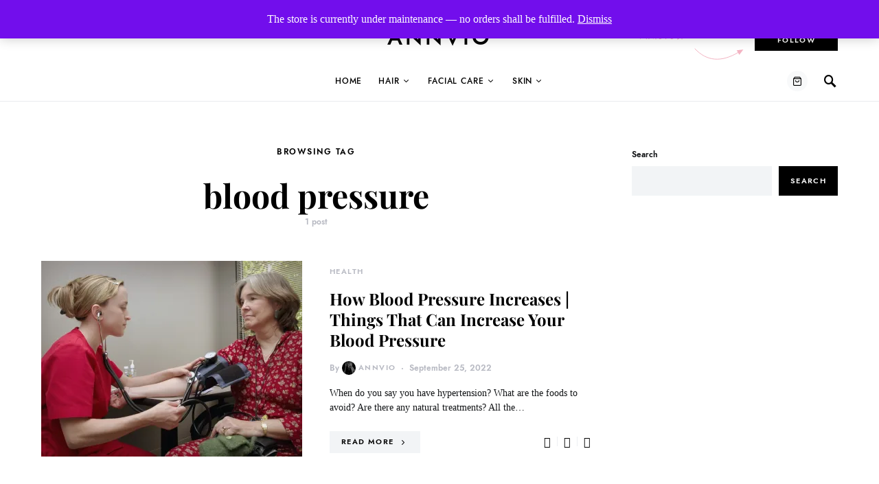

--- FILE ---
content_type: text/html; charset=utf-8
request_url: https://www.google.com/recaptcha/api2/aframe
body_size: 268
content:
<!DOCTYPE HTML><html><head><meta http-equiv="content-type" content="text/html; charset=UTF-8"></head><body><script nonce="R0I1RY7QPtmmMO6NqTdBbQ">/** Anti-fraud and anti-abuse applications only. See google.com/recaptcha */ try{var clients={'sodar':'https://pagead2.googlesyndication.com/pagead/sodar?'};window.addEventListener("message",function(a){try{if(a.source===window.parent){var b=JSON.parse(a.data);var c=clients[b['id']];if(c){var d=document.createElement('img');d.src=c+b['params']+'&rc='+(localStorage.getItem("rc::a")?sessionStorage.getItem("rc::b"):"");window.document.body.appendChild(d);sessionStorage.setItem("rc::e",parseInt(sessionStorage.getItem("rc::e")||0)+1);localStorage.setItem("rc::h",'1769770604205');}}}catch(b){}});window.parent.postMessage("_grecaptcha_ready", "*");}catch(b){}</script></body></html>

--- FILE ---
content_type: text/css
request_url: https://annvio.com/wp-content/themes/overflow/style.css?ver=1.5.7
body_size: 25273
content:
@charset "UTF-8";
/*
Theme Name:           Overflow
Theme URI:            http://codesupply.co/themes/overflow
Description:          Contemporary Blog & Magazine WordPress Theme
Author:               Code Supply Co.
Author URI:           https://codesupply.co
Version:              1.5.7
Tags:                 two-columns, right-sidebar, custom-colors, editor-style, theme-options, featured-images, custom-menu, sticky-post, translation-ready
License:              GNU General Public License version 3.0
License URI:          http://www.gnu.org/licenses/gpl-3.0.html
Text Domain:          overflow
*/
/*--------------------------------------------------------------
>>> TABLE OF CONTENTS:
----------------------------------------------------------------
# Reboot
# Base
# Utilities
# Layout
# Elements
# Widgets
# Media
# Vendors

/*--------------------------------------------------------------
# Reboot
--------------------------------------------------------------*/
*,
*::before,
*::after {
	box-sizing: border-box;
}

html {
	font-family: sans-serif;
	line-height: 1.15;
	-webkit-text-size-adjust: 100%;
	-webkit-tap-highlight-color: rgba(0, 0, 0, 0);
}

article, aside, figcaption, figure, footer, header, hgroup, main, nav, section {
	display: block;
}

body {
	margin: 0;
	font-family: -apple-system, BlinkMacSystemFont, "Segoe UI", Roboto, "Helvetica Neue", Arial, "Noto Sans", sans-serif, "Apple Color Emoji", "Segoe UI Emoji", "Segoe UI Symbol", "Noto Color Emoji";
	font-size: 1rem;
	font-weight: 400;
	line-height: 1.5;
	color: #121416;
	text-align: left;
	background-color: #fff;
}

[tabindex="-1"]:focus {
	outline: 0 !important;
}

hr, .wp-block-separator {
	box-sizing: content-box;
	height: 0;
	overflow: visible;
}

h1, h2, h3, h4, h5, h6 {
	margin-top: 0;
	margin-bottom: 1rem;
}

p {
	margin-top: 0;
	margin-bottom: 1rem;
}

abbr[title],
abbr[data-original-title] {
	text-decoration: underline;
	-webkit-text-decoration: underline dotted;
	text-decoration: underline dotted;
	cursor: help;
	border-bottom: 0;
	-webkit-text-decoration-skip-ink: none;
	text-decoration-skip-ink: none;
}

address {
	margin-bottom: 1rem;
	font-style: normal;
	line-height: inherit;
}

ol,
ul,
dl {
	margin-top: 0;
	margin-bottom: 1rem;
}

ol ol,
ul ul,
ol ul,
ul ol {
	margin-bottom: 0;
}

dt {
	font-weight: 700;
}

dd {
	margin-bottom: .5rem;
	margin-left: 0;
}

blockquote {
	margin: 0 0 1rem;
}

b,
strong {
	font-weight: bolder;
}

small {
	font-size: 80%;
}

sub,
sup {
	position: relative;
	font-size: 75%;
	line-height: 0;
	vertical-align: baseline;
}

sub {
	bottom: -.25em;
}

sup {
	top: -.5em;
}

a {
	color: #000000;
	text-decoration: none;
	background-color: transparent;
}

a:hover {
	color: #b7b9c2;
	text-decoration: none;
}

a:not([href]):not([tabindex]) {
	color: inherit;
	text-decoration: none;
}

a:not([href]):not([tabindex]):hover, a:not([href]):not([tabindex]):focus {
	color: inherit;
	text-decoration: none;
}

a:not([href]):not([tabindex]):focus {
	outline: 0;
}

pre,
code,
kbd,
samp {
	font-family: SFMono-Regular, Menlo, Monaco, Consolas, "Liberation Mono", "Courier New", monospace;
	font-size: 1em;
}

pre {
	margin-top: 0;
	margin-bottom: 1rem;
	overflow: auto;
}

figure {
	margin: 0 0 1rem;
}

img {
	vertical-align: middle;
	border-style: none;
}

svg {
	overflow: hidden;
	vertical-align: middle;
}

table, .wp-block-table {
	border-collapse: collapse;
}

caption {
	padding-top: 0.75rem;
	padding-bottom: 0.75rem;
	color: #6c757d;
	text-align: left;
	caption-side: bottom;
}

th {
	text-align: inherit;
}

label {
	display: inline-block;
	margin-bottom: 0.5rem;
}

button {
	border-radius: 0;
}

button:focus {
	outline: 1px dotted;
	outline: 5px auto -webkit-focus-ring-color;
}

input,
button,
select,
optgroup,
textarea {
	margin: 0;
	font-family: inherit;
	font-size: inherit;
	line-height: inherit;
}

button,
input {
	overflow: visible;
}

button,
select {
	text-transform: none;
}

button,
[type="button"],
[type="reset"],
[type="submit"] {
	-webkit-appearance: button;
}

button::-moz-focus-inner,
[type="button"]::-moz-focus-inner,
[type="reset"]::-moz-focus-inner,
[type="submit"]::-moz-focus-inner {
	padding: 0;
	border-style: none;
}

input[type="radio"],
input[type="checkbox"] {
	box-sizing: border-box;
	padding: 0;
}

input[type="date"],
input[type="time"],
input[type="datetime-local"],
input[type="month"] {
	-webkit-appearance: listbox;
}

textarea {
	overflow: auto;
	resize: vertical;
}

fieldset {
	min-width: 0;
	padding: 0;
	margin: 0;
	border: 0;
}

legend {
	display: block;
	width: 100%;
	max-width: 100%;
	padding: 0;
	margin-bottom: .5rem;
	font-size: 1.5rem;
	line-height: inherit;
	color: inherit;
	white-space: normal;
}

progress {
	vertical-align: baseline;
}

[type="number"]::-webkit-inner-spin-button,
[type="number"]::-webkit-outer-spin-button {
	height: auto;
}

[type="search"] {
	outline-offset: -2px;
	-webkit-appearance: none;
}

[type="search"]::-webkit-search-decoration {
	-webkit-appearance: none;
}

::-webkit-file-upload-button {
	font: inherit;
	-webkit-appearance: button;
}

output {
	display: inline-block;
}

summary {
	display: list-item;
	cursor: pointer;
}

template {
	display: none;
}

[hidden] {
	display: none !important;
}

/*--------------------------------------------------------------
# Base
--------------------------------------------------------------*/
/*--------------------------------------------------------------
## Typography
--------------------------------------------------------------*/
html {
	-webkit-font-smoothing: antialiased;
	-moz-osx-font-smoothing: grayscale;
	font-size: 16px;
}

h1, h2, h3, h4, h5, h6,
.h1, .h2, .h3, .h4, .h5, .h6 {
	margin-bottom: 1rem;
	font-family: inherit;
	font-weight: 500;
	line-height: 1.25;
	color: #000000;
	word-wrap: break-word;
}

h1, .h1 {
	font-size: 3rem;
}

h2, .h2 {
	font-size: 2rem;
}

h3, .h3 {
	font-size: 1.75rem;
}

h4, .h4 {
	font-size: 1.5rem;
}

h5, .h5 {
	font-size: 1.25rem;
}

h6, .h6 {
	font-size: 1rem;
}

hr, .wp-block-separator {
	border: 0;
	border-top: 1px solid rgba(0, 0, 0, 0.1);
	margin-top: 48px !important;
	margin-bottom: 48px !important;
}

small, .small {
	font-size: 80%;
	font-weight: 400;
}

mark, .mark {
	padding: 0.2em;
	background-color: #fcf8e3;
}

/*--------------------------------------------------------------
## Font Style
--------------------------------------------------------------*/
.cs-breadcrumbs {
	font-size: 12px;
}

.title-block {
	margin-bottom: 1.5rem;
}

.entry-header .post-excerpt {
	font-size: 1.25rem;
}

.tagcloud a {
	font-size: 0.6875rem !important;
}

.tagcloud a:not(:last-child) {
	margin-right: 0.5rem;
}

/*--------------------------------------------------------------
## Tables
--------------------------------------------------------------*/
table, .wp-block-table {
	width: 100%;
	max-width: 100%;
	border-collapse: collapse;
	margin-bottom: 1rem;
	background-color: transparent;
}

table th, .wp-block-table th,
table td,
.wp-block-table td {
	padding: 0.75rem;
	vertical-align: top;
	border: none;
	border-top: 1px solid #dee2e6;
}

table thead th, .wp-block-table thead th {
	vertical-align: bottom;
	border-bottom: 2px solid #dee2e6;
}

table tbody + tbody, .wp-block-table tbody + tbody {
	border-top: 2px solid #dee2e6;
}

.wp-block-table .wp-block-table__cell-content {
	padding: 0;
}

.table-bordered {
	border: 1px solid #dee2e6;
}

.table-bordered th,
.table-bordered td {
	border: 1px solid #dee2e6;
}

.table-bordered thead th,
.table-bordered thead td {
	border-bottom-width: 2px;
}

.table-striped tbody tr:nth-of-type(odd) {
	background-color: rgba(0, 0, 0, 0.05);
}

@media (max-width: 599.98px) {
	.table-responsive-sm {
		display: block;
		width: 100%;
		overflow-x: auto;
		-webkit-overflow-scrolling: touch;
		-ms-overflow-style: -ms-autohiding-scrollbar;
	}
}

@media (max-width: 719.98px) {
	.table-responsive-md {
		display: block;
		width: 100%;
		overflow-x: auto;
		-webkit-overflow-scrolling: touch;
		-ms-overflow-style: -ms-autohiding-scrollbar;
	}
}

@media (max-width: 1019.98px) {
	.table-responsive-lg {
		display: block;
		width: 100%;
		overflow-x: auto;
		-webkit-overflow-scrolling: touch;
		-ms-overflow-style: -ms-autohiding-scrollbar;
	}
}

@media (max-width: 1199.98px) {
	.table-responsive-xl {
		display: block;
		width: 100%;
		overflow-x: auto;
		-webkit-overflow-scrolling: touch;
		-ms-overflow-style: -ms-autohiding-scrollbar;
	}
}

@media (max-width: 1919.98px) {
	.table-responsive-full {
		display: block;
		width: 100%;
		overflow-x: auto;
		-webkit-overflow-scrolling: touch;
		-ms-overflow-style: -ms-autohiding-scrollbar;
	}
}

.table-responsive {
	display: block;
	width: 100%;
	overflow-x: auto;
	-webkit-overflow-scrolling: touch;
	-ms-overflow-style: -ms-autohiding-scrollbar;
}

/*--------------------------------------------------------------
## Forms
--------------------------------------------------------------*/
input[type="text"],
input[type="email"],
input[type="url"],
input[type="password"],
input[type="search"],
input[type="number"],
input[type="tel"],
input[type="range"],
input[type="date"],
input[type="month"],
input[type="week"],
input[type="time"],
input[type="datetime"],
input[type="datetime-local"],
input[type="color"],
select,
textarea {
	display: block;
	width: 100%;
	font-size: 0.75rem;
	padding: 0.375rem 1rem;
	line-height: 1.7rem;
	color: #495057;
	background-color: #F2F4F6;
	border: 2px solid #F2F4F6;
	border-radius: 0;
	transition: background-color 0.15s ease-in-out;
}

@media screen and (prefers-reduced-motion: reduce) {
	input[type="text"],
	input[type="email"],
	input[type="url"],
	input[type="password"],
	input[type="search"],
	input[type="number"],
	input[type="tel"],
	input[type="range"],
	input[type="date"],
	input[type="month"],
	input[type="week"],
	input[type="time"],
	input[type="datetime"],
	input[type="datetime-local"],
	input[type="color"],
	select,
	textarea {
		transition: none;
	}
}

input[type="text"]::-ms-expand,
input[type="email"]::-ms-expand,
input[type="url"]::-ms-expand,
input[type="password"]::-ms-expand,
input[type="search"]::-ms-expand,
input[type="number"]::-ms-expand,
input[type="tel"]::-ms-expand,
input[type="range"]::-ms-expand,
input[type="date"]::-ms-expand,
input[type="month"]::-ms-expand,
input[type="week"]::-ms-expand,
input[type="time"]::-ms-expand,
input[type="datetime"]::-ms-expand,
input[type="datetime-local"]::-ms-expand,
input[type="color"]::-ms-expand,
select::-ms-expand,
textarea::-ms-expand {
	background-color: transparent;
	border: 0;
}

input[type="text"]:focus,
input[type="email"]:focus,
input[type="url"]:focus,
input[type="password"]:focus,
input[type="search"]:focus,
input[type="number"]:focus,
input[type="tel"]:focus,
input[type="range"]:focus,
input[type="date"]:focus,
input[type="month"]:focus,
input[type="week"]:focus,
input[type="time"]:focus,
input[type="datetime"]:focus,
input[type="datetime-local"]:focus,
input[type="color"]:focus,
select:focus,
textarea:focus {
	background-color: #FFFFFF;
	box-shadow: none;
	outline: 0;
}

input[type="text"]::-moz-placeholder, input[type="email"]::-moz-placeholder, input[type="url"]::-moz-placeholder, input[type="password"]::-moz-placeholder, input[type="search"]::-moz-placeholder, input[type="number"]::-moz-placeholder, input[type="tel"]::-moz-placeholder, input[type="range"]::-moz-placeholder, input[type="date"]::-moz-placeholder, input[type="month"]::-moz-placeholder, input[type="week"]::-moz-placeholder, input[type="time"]::-moz-placeholder, input[type="datetime"]::-moz-placeholder, input[type="datetime-local"]::-moz-placeholder, input[type="color"]::-moz-placeholder, select::-moz-placeholder, textarea::-moz-placeholder {
	color: #b7b9c2;
	opacity: 1;
}

input[type="text"]:-ms-input-placeholder, input[type="email"]:-ms-input-placeholder, input[type="url"]:-ms-input-placeholder, input[type="password"]:-ms-input-placeholder, input[type="search"]:-ms-input-placeholder, input[type="number"]:-ms-input-placeholder, input[type="tel"]:-ms-input-placeholder, input[type="range"]:-ms-input-placeholder, input[type="date"]:-ms-input-placeholder, input[type="month"]:-ms-input-placeholder, input[type="week"]:-ms-input-placeholder, input[type="time"]:-ms-input-placeholder, input[type="datetime"]:-ms-input-placeholder, input[type="datetime-local"]:-ms-input-placeholder, input[type="color"]:-ms-input-placeholder, select:-ms-input-placeholder, textarea:-ms-input-placeholder {
	color: #b7b9c2;
	opacity: 1;
}

input[type="text"]::placeholder,
input[type="email"]::placeholder,
input[type="url"]::placeholder,
input[type="password"]::placeholder,
input[type="search"]::placeholder,
input[type="number"]::placeholder,
input[type="tel"]::placeholder,
input[type="range"]::placeholder,
input[type="date"]::placeholder,
input[type="month"]::placeholder,
input[type="week"]::placeholder,
input[type="time"]::placeholder,
input[type="datetime"]::placeholder,
input[type="datetime-local"]::placeholder,
input[type="color"]::placeholder,
select::placeholder,
textarea::placeholder {
	color: #b7b9c2;
	opacity: 1;
}

input[type="text"]:disabled, input[type="text"][readonly],
input[type="email"]:disabled,
input[type="email"][readonly],
input[type="url"]:disabled,
input[type="url"][readonly],
input[type="password"]:disabled,
input[type="password"][readonly],
input[type="search"]:disabled,
input[type="search"][readonly],
input[type="number"]:disabled,
input[type="number"][readonly],
input[type="tel"]:disabled,
input[type="tel"][readonly],
input[type="range"]:disabled,
input[type="range"][readonly],
input[type="date"]:disabled,
input[type="date"][readonly],
input[type="month"]:disabled,
input[type="month"][readonly],
input[type="week"]:disabled,
input[type="week"][readonly],
input[type="time"]:disabled,
input[type="time"][readonly],
input[type="datetime"]:disabled,
input[type="datetime"][readonly],
input[type="datetime-local"]:disabled,
input[type="datetime-local"][readonly],
input[type="color"]:disabled,
input[type="color"][readonly],
select:disabled,
select[readonly],
textarea:disabled,
textarea[readonly] {
	background-color: #e9ecef;
	opacity: 1;
}

select:not([size]):not([multiple]) {
	height: calc(2.25rem + 4px);
}

select:focus::-ms-value {
	color: #495057;
	background-color: #F2F4F6;
}

button,
input[type="button"],
input[type="reset"],
input[type="submit"],
.button {
	display: inline-block;
	font-weight: 400;
	text-align: center;
	white-space: nowrap;
	vertical-align: middle;
	-webkit-user-select: none;
	-moz-user-select: none;
	-ms-user-select: none;
	user-select: none;
	cursor: pointer;
	border: 1px solid transparent;
	padding: 0.375rem 1rem;
	font-size: 1rem;
	line-height: 1.5;
	border-radius: 0;
	transition: color 0.15s ease-in-out, background-color 0.15s ease-in-out, border-color 0.15s ease-in-out, box-shadow 0.15s ease-in-out;
	background-color: #000000;
	color: white;
}

@media screen and (prefers-reduced-motion: reduce) {
	button,
	input[type="button"],
	input[type="reset"],
	input[type="submit"],
	.button {
		transition: none;
	}
}

button:hover, button:focus,
input[type="button"]:hover,
input[type="button"]:focus,
input[type="reset"]:hover,
input[type="reset"]:focus,
input[type="submit"]:hover,
input[type="submit"]:focus,
.button:hover,
.button:focus {
	background: rgba(0, 0, 0, 0.75);
	text-decoration: none;
	color: #fff;
}

button:focus,
input[type="button"]:focus,
input[type="reset"]:focus,
input[type="submit"]:focus,
.button:focus {
	outline: 0;
}

.button-transparent {
	background: transparent;
	color: #000000;
}

.button-transparent:hover, .button-transparent:focus {
	color: #6c757d;
}

.post-password-form {
	padding: 40px;
	background: #f8f9fa;
}

.post-password-form label {
	margin-bottom: 0;
	flex: 1;
}

.post-password-form input[type="password"] {
	background-color: #fff;
	min-height: 40px;
}

.post-password-form input[type="submit"] {
	padding: 0 2rem;
	min-height: 40px;
	height: 100%;
	border-radius: 0;
}

.post-password-form > p:first-child {
	font-size: 1.25rem;
	margin-bottom: 2rem;
}

.post-password-form > p:last-child {
	display: flex;
	align-items: flex-end;
	margin-bottom: 0;
}

.cs-input-group {
	position: relative;
	display: flex;
	flex-wrap: wrap;
	align-items: stretch;
	width: 100%;
}

.cs-input-group input[type="text"],
.cs-input-group input[type="email"],
.cs-input-group input[type="url"],
.cs-input-group input[type="password"],
.cs-input-group input[type="search"],
.cs-input-group input[type="number"],
.cs-input-group input[type="tel"] {
	position: relative;
	z-index: 2;
	flex: 1 1 auto;
	width: 1%;
	margin-bottom: 0;
}

.cs-input-group button {
	line-height: 1.5rem;
}

.cs-input-group .search-submit {
	border-top-left-radius: 0;
	border-bottom-left-radius: 0;
}

.search-form {
	transition: .2s ease box-shadow;
	border-radius: 0;
}

/*--------------------------------------------------------------
## Icons
--------------------------------------------------------------*/
@font-face {
	font-family: "cs-icons";
	src: url("css/icons/icons.ttf") format("truetype"), url("css/icons/icons.woff") format("woff"), url("css/icons/icons.svg#icons") format("svg");
	font-weight: normal;
	font-style: normal;
	font-display: swap;
}

[class^="cs-icon-"],
[class*=" cs-icon-"] {
	/* use !important to prevent issues with browser extensions that change fonts */
	font-family: "cs-icons" !important;
	speak: none;
	font-style: normal;
	font-weight: normal;
	font-variant: normal;
	text-transform: none;
	line-height: 1;
	/* Better Font Rendering =========== */
	-webkit-font-smoothing: antialiased;
	-moz-osx-font-smoothing: grayscale;
}

.cs-icon-share-top:before {
	content: "\e934";
}

.cs-icon-volume-x:before {
	content: "\e931";
}

.cs-icon-volume-2:before {
	content: "\e932";
}

.cs-icon-pause-circle:before {
	content: "\e92f";
}

.cs-icon-play-circle:before {
	content: "\e91d";
}

.cs-icon-clock:before {
	content: "\e92e";
}

.cs-icon-bag:before {
	content: "\e92d";
}

.cs-icon-cart:before {
	content: "\e92c";
}

.cs-icon-activity:before {
	content: "\e900";
}

.cs-icon-alert-circle:before {
	content: "\e901";
}

.cs-icon-arrow-down:before {
	content: "\e902";
}

.cs-icon-arrow-down-circle:before {
	content: "\e903";
}

.cs-icon-arrow-left:before {
	content: "\e904";
}

.cs-icon-arrow-left-circle:before {
	content: "\e905";
}

.cs-icon-arrow-right:before {
	content: "\e906";
}

.cs-icon-arrow-right-circle:before {
	content: "\e907";
}

.cs-icon-arrow-up-circle:before {
	content: "\e908";
}

.cs-icon-at-sign:before {
	content: "\e909";
}

.cs-icon-award:before {
	content: "\e90a";
}

.cs-icon-bookmark:before {
	content: "\e90b";
}

.cs-icon-chevron-down:before {
	content: "\e90c";
}

.cs-icon-chevron-left:before {
	content: "\e90d";
}

.cs-icon-chevron-right:before {
	content: "\e90e";
}

.cs-icon-chevron-up:before {
	content: "\e90f";
}

.cs-icon-circle:before {
	content: "\e910";
}

.cs-icon-eye:before {
	content: "\e911";
}

.cs-icon-file:before {
	content: "\e912";
}

.cs-icon-file-text:before {
	content: "\e913";
}

.cs-icon-film:before {
	content: "\e914";
}

.cs-icon-help-circle:before {
	content: "\e915";
}

.cs-icon-info:before {
	content: "\e916";
}

.cs-icon-menu:before {
	content: "\e917";
}

.cs-icon-message-square:before {
	content: "\e918";
}

.cs-icon-more-horizontal:before {
	content: "\e919";
}

.cs-icon-more-vertical:before {
	content: "\e91a";
}

.cs-icon-music:before {
	content: "\e91b";
}

.cs-icon-play:before {
	content: "\e91c";
}

.cs-icon-play-circle:before {
	content: "\e91d";
}

.cs-icon-plus-circle:before {
	content: "\e91e";
}

.cs-icon-search:before {
	content: "\e91f";
}

.cs-icon-share:before {
	content: "\e920";
}

.cs-icon-tag:before {
	content: "\e921";
}

.cs-icon-watch:before {
	content: "\e922";
}

.cs-icon-x:before {
	content: "\e923";
}

.cs-icon-x-circle:before {
	content: "\e924";
}

.cs-icon-x-square:before {
	content: "\e925";
}

.cs-icon-youtube:before {
	content: "\e926";
}

.cs-icon-zap:before {
	content: "\e927";
}

.cs-icon-zoom-in:before {
	content: "\e928";
}

.cs-icon-zoom-out:before {
	content: "\e929";
}

/*--------------------------------------------------------------
## Colors
--------------------------------------------------------------*/
@media (min-width: 1020px) {
	body {
		background-color: #FFFFFF;
	}
}

a {
	transition: .2s color ease;
}

h1 a, h2 a, h3 a, h4 a, h5 a, h6 a,
.h1 a, .h2 a, .h3 a, .h4 a, .h5 a, .h6 a {
	color: #000000;
}

h1 a:hover, h1 a:focus, h2 a:hover, h2 a:focus, h3 a:hover, h3 a:focus, h4 a:hover, h4 a:focus, h5 a:hover, h5 a:focus, h6 a:hover, h6 a:focus,
.h1 a:hover,
.h1 a:focus, .h2 a:hover, .h2 a:focus, .h3 a:hover, .h3 a:focus, .h4 a:hover, .h4 a:focus, .h5 a:hover, .h5 a:focus, .h6 a:hover, .h6 a:focus {
	color: #6c757d;
	text-decoration: none;
}

.post-categories {
	color: #b7b9c2;
}

.post-categories a {
	color: #b7b9c2;
}

.post-categories a:hover, .post-categories a:focus {
	color: #000000;
}

.post-meta,
.cs-breadcrumbs {
	color: #b7b9c2;
}

.post-meta a,
.cs-breadcrumbs a {
	color: #121416;
}

.post-meta a:hover, .post-meta a:focus,
.cs-breadcrumbs a:hover,
.cs-breadcrumbs a:focus {
	color: #000000;
}

figcaption {
	color: #b7b9c2;
}

span[class*="meta-"] {
	color: #b7b9c2;
}

.archive-count {
	color: #b7b9c2;
}

.page-subtitle {
	color: #b7b9c2;
}

/*--------------------------------------------------------------
## Lists
--------------------------------------------------------------*/
.cs-list-articles {
	padding-left: 0;
	list-style: none;
}

.cs-list-articles > li > a {
	display: flex;
	padding-top: 0.25rem;
	padding-bottom: 0.25rem;
	line-height: 1.25rem;
	color: #6c757d;
	font-size: 0.875rem;
	position: relative;
	padding-left: 2rem;
}

.cs-list-articles > li > a:before {
	position: absolute;
	left: 0;
	top: 0;
	font-family: "cs-icons";
	content: "\e906";
	color: #ced4da;
	font-size: 14px;
	margin-right: 1rem;
	display: inline-block;
	transition: .2s ease all;
	display: flex;
	align-items: center;
	justify-content: center;
	width: 20px;
	height: 20px;
	border-radius: 100%;
	top: 4px;
}

.cs-list-articles > li > a:hover {
	color: #000000;
}

.cs-list-articles > li > a:hover:before {
	color: #fff;
	transition: .2s ease all;
	background: #6c757d;
}

/*--------------------------------------------------------------
## Entry
--------------------------------------------------------------*/
.entry .entry-content:after {
	content: '';
	clear: both;
	display: table;
}

.entry .entry-content > *:last-child:after,
.entry .entry-summary > *:last-child:after {
	content: '';
	clear: both;
	display: table;
}

.entry .entry-content > *,
.entry .entry-content .wp-block-column > *,
.entry .entry-content .wp-block-group__inner-container > *,
.entry .entry-content .wp-block-cover__inner-container > *,
.entry .entry-content .wp-block-media-text__content > *,
.entry .entry-content .cnvs-block-column-inner > div > *,
.entry .entry-content .cnvs-block-section-content-inner > *,
.entry .entry-content .cnvs-block-section-sidebar-inner > *,
.entry .entry-summary > *,
.entry .entry-summary .wp-block-column > *,
.entry .entry-summary .wp-block-group__inner-container > *,
.entry .entry-summary .wp-block-cover__inner-container > *,
.entry .entry-summary .wp-block-media-text__content > *,
.entry .entry-summary .cnvs-block-column-inner > div > *,
.entry .entry-summary .cnvs-block-section-content-inner > *,
.entry .entry-summary .cnvs-block-section-sidebar-inner > * {
	margin-top: 32px;
	margin-bottom: 32px;
}

@media (min-width: 600px) {
	.entry .entry-content > *,
	.entry .entry-content .wp-block-column > *,
	.entry .entry-content .wp-block-group__inner-container > *,
	.entry .entry-content .wp-block-cover__inner-container > *,
	.entry .entry-content .wp-block-media-text__content > *,
	.entry .entry-content .cnvs-block-column-inner > div > *,
	.entry .entry-content .cnvs-block-section-content-inner > *,
	.entry .entry-content .cnvs-block-section-sidebar-inner > *,
	.entry .entry-summary > *,
	.entry .entry-summary .wp-block-column > *,
	.entry .entry-summary .wp-block-group__inner-container > *,
	.entry .entry-summary .wp-block-cover__inner-container > *,
	.entry .entry-summary .wp-block-media-text__content > *,
	.entry .entry-summary .cnvs-block-column-inner > div > *,
	.entry .entry-summary .cnvs-block-section-content-inner > *,
	.entry .entry-summary .cnvs-block-section-sidebar-inner > * {
		margin-top: 32px;
		margin-bottom: 32px;
	}
}

.entry .entry-content > *:first-child,
.entry .entry-content .wp-block-column > *:first-child,
.entry .entry-content .wp-block-group__inner-container > *:first-child,
.entry .entry-content .wp-block-cover__inner-container > *:first-child,
.entry .entry-content .wp-block-media-text__content > *:first-child,
.entry .entry-content .cnvs-block-column-inner > div > *:first-child,
.entry .entry-content .cnvs-block-section-content-inner > *:first-child,
.entry .entry-content .cnvs-block-section-sidebar-inner > *:first-child,
.entry .entry-summary > *:first-child,
.entry .entry-summary .wp-block-column > *:first-child,
.entry .entry-summary .wp-block-group__inner-container > *:first-child,
.entry .entry-summary .wp-block-cover__inner-container > *:first-child,
.entry .entry-summary .wp-block-media-text__content > *:first-child,
.entry .entry-summary .cnvs-block-column-inner > div > *:first-child,
.entry .entry-summary .cnvs-block-section-content-inner > *:first-child,
.entry .entry-summary .cnvs-block-section-sidebar-inner > *:first-child {
	margin-top: 0;
}

.entry .entry-content > *:last-child,
.entry .entry-content .wp-block-column > *:last-child,
.entry .entry-content .wp-block-group__inner-container > *:last-child,
.entry .entry-content .wp-block-cover__inner-container > *:last-child,
.entry .entry-content .wp-block-media-text__content > *:last-child,
.entry .entry-content .cnvs-block-column-inner > div > *:last-child,
.entry .entry-content .cnvs-block-section-content-inner > *:last-child,
.entry .entry-content .cnvs-block-section-sidebar-inner > *:last-child,
.entry .entry-summary > *:last-child,
.entry .entry-summary .wp-block-column > *:last-child,
.entry .entry-summary .wp-block-group__inner-container > *:last-child,
.entry .entry-summary .wp-block-cover__inner-container > *:last-child,
.entry .entry-summary .wp-block-media-text__content > *:last-child,
.entry .entry-summary .cnvs-block-column-inner > div > *:last-child,
.entry .entry-summary .cnvs-block-section-content-inner > *:last-child,
.entry .entry-summary .cnvs-block-section-sidebar-inner > *:last-child {
	margin-bottom: 0;
}

.entry .entry-content .entry-content,
.entry .entry-content .entry-summary,
.entry .entry-summary .entry-content,
.entry .entry-summary .entry-summary {
	margin: inherit;
	max-width: inherit;
	padding: inherit;
}

@media (min-width: 600px) {
	.entry .entry-content .entry-content,
	.entry .entry-content .entry-summary,
	.entry .entry-summary .entry-content,
	.entry .entry-summary .entry-summary {
		margin: inherit;
		max-width: inherit;
		padding: inherit;
	}
}

/*--------------------------------------------------------------
## Entry Content
--------------------------------------------------------------*/
.entry-content {
	line-height: 1.75;
}

.entry-content > a,
.entry-content > p > a,
.entry-content > ul li > a,
.entry-content > ol li > a,
.entry-content > p > em > a,
.entry-content > p > strong > a {
	text-decoration: underline;
}

.entry-content > a:hover, .entry-content > a:focus,
.entry-content > p > a:hover,
.entry-content > p > a:focus,
.entry-content > ul li > a:hover,
.entry-content > ul li > a:focus,
.entry-content > ol li > a:hover,
.entry-content > ol li > a:focus,
.entry-content > p > em > a:hover,
.entry-content > p > em > a:focus,
.entry-content > p > strong > a:hover,
.entry-content > p > strong > a:focus {
	text-decoration: none;
}

.entry-content > blockquote {
	position: relative;
	font-size: 1.25rem;
	line-height: 1.5;
	margin-left: 0;
	margin-right: 0;
	margin-top: 48px;
	margin-bottom: 48px;
	padding: 1.5rem 0;
	border-left: 0;
	border-top: 1px #e9ecef solid;
	border-bottom: 1px #e9ecef solid;
}

.entry-content > blockquote cite {
	display: block;
	color: #b7b9c2;
	font-size: 0.875rem;
	font-style: italic;
	margin-top: 0.5rem;
}

.entry-content > blockquote p {
	line-height: 1.5;
}

.entry-content > blockquote p:first-child {
	font-size: inherit;
	margin-top: 0;
}

.entry-content > blockquote p:last-child {
	margin-bottom: 0;
}

.entry-content cite {
	color: #b7b9c2;
}

.entry-content .wp-caption-dd {
	color: #b7b9c2;
	margin-left: 0;
}

.entry-content .cs-embed {
	margin-top: 48px;
	margin-bottom: 48px;
}

.alignnone {
	max-width: 100%;
}

.alignleft {
	float: none;
	margin-right: 0;
}

.alignleft:first-child + * {
	margin-top: 0;
}

@media (min-width: 600px) {
	.alignleft {
		float: left;
		margin-right: 2rem;
	}
}

.alignright {
	float: none;
	margin-left: 0;
}

.alignright:first-child + * {
	margin-top: 0;
}

@media (min-width: 600px) {
	.alignright {
		float: right;
		margin-left: 2rem;
	}
}

.aligncenter {
	display: block;
	clear: both;
	margin-left: auto;
	margin-right: auto;
	max-width: 100%;
}

.aligncenter .wp-caption-text,
.aligncenter .wp-caption-dd {
	text-align: center;
}

img.alignleft,
img.alignright {
	margin-bottom: 1rem;
}

/** =========== Blocks =========== */
.wp-block-columns > *:first-child {
	margin-top: 0;
}

.wp-block-columns > *:last-child {
	margin-bottom: 0;
}

.wp-block-columns .wp-block-column > *:first-child {
	margin-top: 0;
}

.wp-block-columns .wp-block-column > *:last-child {
	margin-bottom: 0;
}

@media only screen and (min-width: 600px) {
	.wp-block-columns {
		flex-wrap: nowrap;
	}
}

p.has-background {
	padding: 1.5rem 2rem;
}

p.wp-block-subhead {
	font-size: 1.25rem;
	color: #b7b9c2;
	opacity: 1;
}

p.has-drop-cap:not(:focus):first-letter {
	font-size: 4rem;
	line-height: 1;
	margin-top: 0.5rem;
	margin-right: 2rem;
	margin-bottom: 0.5rem;
}

.wp-block-separator:not(.is-style-dots) {
	border-top: none;
	border-bottom: 1px solid rgba(0, 0, 0, 0.1);
	max-width: 680px;
}

.wp-block-separator.is-style-dots {
	border: none;
	text-align: left;
}

.wp-block-separator.is-style-dots:before {
	padding-left: 0;
	color: #b7b9c2;
}

.wp-block-button.alignleft {
	text-align: left;
}

.wp-block-button.alignright {
	text-align: right;
}

.wp-block-button.aligncenter {
	text-align: center;
}

.wp-block-button .wp-block-button__link {
	transition: opacity 0.2s;
}

.wp-block-button .wp-block-button__link:not(.has-background) {
	background-color: #000000;
}

.wp-block-button .wp-block-button__link:not(.has-text-color) {
	color: white;
}

.wp-block-button .wp-block-button__link:hover {
	opacity: 0.7;
	cursor: pointer;
}

.wp-block-button:not(.is-style-squared) .wp-block-button__link {
	border-radius: 2rem;
}

.wp-block-code {
	background-color: rgba(0, 0, 0, 0.05);
	padding: 1rem 1.5rem;
	font-family: Menlo, Consolas, monaco, monospace;
	line-height: 1.75;
	font-size: 0.875rem;
	color: #000000;
	white-space: pre-wrap;
	border-radius: 0;
	border: none;
}

.wp-block-code .editor-plain-text {
	background-color: transparent;
}

.wp-block-preformatted {
	background-color: rgba(0, 0, 0, 0.05);
	padding: 1rem 1.5rem;
}

.wp-block-preformatted pre {
	padding: 0;
}

.wp-block-preformatted,
.wp-block-preformatted pre {
	font-family: Menlo, Consolas, monaco, monospace;
	line-height: 1.75;
	font-size: 0.875rem;
	color: #000000;
	white-space: pre-wrap;
}

.wp-block-verse {
	background-color: rgba(0, 0, 0, 0.05);
	padding: 1rem 1.5rem;
}

.wp-block-verse pre {
	padding: 0;
}

.wp-block-verse,
.wp-block-verse pre {
	font-family: Menlo, Consolas, monaco, monospace;
	line-height: 1.75;
	font-size: 0.875rem;
	color: #000000;
	overflow: auto;
}

.wp-block-audio figcaption {
	color: #b7b9c2;
	text-align: center;
}

.wp-block-embed figcaption {
	color: #b7b9c2;
	text-align: center;
}

.wp-block-video video {
	width: 100%;
}

.wp-block-media-text p:last-child {
	margin-bottom: 0;
}

@media (max-width: 599.98px) {
	.wp-block-media-text.is-stacked-on-mobile .wp-block-media-text__content {
		padding-top: 8%;
		padding-bottom: 0;
	}
	.wp-block-media-text.is-stacked-on-mobile.has-media-on-the-right .wp-block-media-text__content {
		padding-top: 0;
		padding-bottom: 8%;
	}
}

.wp-block-image figcaption {
	color: #b7b9c2;
	text-align: center;
}

@media (min-width: 600px) {
	.wp-block-image figcaption {
		text-align: initial;
	}
}

.wp-block-image .alignleft figcaption, .wp-block-image .alignright figcaption,
.wp-block-image .aligncenter figcaption, .wp-block-image .alignwide figcaption,
.wp-block-image .alignfull figcaption {
	text-align: center;
}

.wp-block-image.alignleft figcaption, .wp-block-image.alignright figcaption, .wp-block-image.aligncenter figcaption, .wp-block-image.alignwide figcaption, .wp-block-image.alignfull figcaption {
	text-align: center;
}

.wp-block-image .alignleft, .wp-block-image.alignleft {
	float: none;
	margin-right: 0;
}

@media (min-width: 600px) {
	.wp-block-image .alignleft, .wp-block-image.alignleft {
		float: left;
		margin-right: 2rem;
	}
}

.wp-block-image .alignright, .wp-block-image.alignright {
	float: none;
	margin-left: 0;
}

@media (min-width: 600px) {
	.wp-block-image .alignright, .wp-block-image.alignright {
		float: right;
		margin-left: 2rem;
	}
}

@media (max-width: 599.98px) {
	.wp-block-image .alignleft,
	.wp-block-image .alignright {
		margin-left: auto;
		margin-right: auto;
	}
}

.wp-block-gallery.has-nested-images {
	display: flex;
}

.wp-block-cover,
.wp-block-cover-image {
	display: flex;
	justify-content: center;
	align-items: center;
	min-height: auto;
}

.wp-block-cover:after,
.wp-block-cover-image:after {
	width: 0;
	padding-bottom: 56.25%;
	height: 100%;
	content: '';
}

.wp-block-cover.alignleft:after, .wp-block-cover.alignright:after,
.wp-block-cover-image.alignleft:after,
.wp-block-cover-image.alignright:after {
	padding-bottom: 75%;
}

.wp-block-cover.alignfull:after, .wp-block-cover.alignwide:after,
.wp-block-cover-image.alignfull:after,
.wp-block-cover-image.alignwide:after {
	padding-bottom: 40%;
}

.wp-block-cover .wp-block-cover-text,
.wp-block-cover-image .wp-block-cover-text {
	font-size: 2rem;
	line-height: 1.25;
	padding: 1rem;
}

@media (min-width: 600px) {
	.wp-block-cover .wp-block-cover-text,
	.wp-block-cover-image .wp-block-cover-text {
		padding: 2rem;
	}
}

.wp-block-quote:not(.is-large), .wp-block-quote:not(.is-style-large) {
	position: relative;
	font-size: 1.25rem;
	line-height: 1.5;
	padding: 1.5rem 0;
	margin-top: 48px;
	margin-bottom: 48px;
	border-top: 1px #e9ecef solid;
	border-bottom: 1px #e9ecef solid;
	color: #000000;
}

.wp-block-quote:not(.is-large):not(.is-style-large) {
	border-left: 0;
}

.wp-block-quote p {
	line-height: 1.5;
}

.wp-block-quote p:first-child {
	font-size: inherit;
	margin-top: 0;
}

.wp-block-quote p:last-child {
	margin-bottom: 0;
}

.wp-block-quote cite {
	font-style: italic;
	color: #b7b9c2;
	line-height: 1.5;
}

.wp-block-quote .wp-block-quote__citation {
	font-style: italic;
	color: #b7b9c2;
	line-height: 1.5;
}

.wp-block-quote.is-large p,
.wp-block-quote.is-large p:first-child, .wp-block-quote.is-style-large p,
.wp-block-quote.is-style-large p:first-child {
	font-size: 1.5rem;
	font-style: normal;
	line-height: 1.6;
}

.wp-block-quote.is-large cite,
.wp-block-quote.is-large footer, .wp-block-quote.is-style-large cite,
.wp-block-quote.is-style-large footer {
	font-size: 0.875rem;
	text-align: left;
}

.wp-block-pullquote.alignleft,
.wp-block-pullquote.alignright,
.wp-block-cover-image.alignleft,
.wp-block-cover-image.alignright,
.wp-block-cover.alignleft,
.wp-block-cover.alignright {
	max-width: 100%;
}

@media (min-width: 600px) {
	.wp-block-pullquote.alignleft,
	.wp-block-pullquote.alignright,
	.wp-block-cover-image.alignleft,
	.wp-block-cover-image.alignright,
	.wp-block-cover.alignleft,
	.wp-block-cover.alignright {
		max-width: calc(50% - 1rem);
	}
}

.wp-block-pullquote {
	border-top: 4px solid #000000;
	border-bottom: 4px solid #000000;
	padding: 2rem 1rem;
}

.wp-block-pullquote blockquote {
	margin: 0;
}

.wp-block-pullquote p {
	font-size: 1.75rem;
	line-height: 1.5;
}

.wp-block-pullquote .alignleft p,
.wp-block-pullquote .alignright p {
	font-size: 1.25rem;
}

.wp-block-pullquote blockquote:not(.has-text-color) {
	color: #000000;
}

.wp-block-pullquote blockquote:not(.has-text-color) cite,
.wp-block-pullquote blockquote:not(.has-text-color) footer,
.wp-block-pullquote blockquote:not(.has-text-color) .wp-block-pullquote__citation {
	color: #b7b9c2;
	font-style: italic;
}

.wp-block-latest-comments {
	border-top: 1px solid #e9ecef;
	border-bottom: 1px solid #e9ecef;
	padding: 2rem 0;
	margin: 0;
}

.wp-block-latest-comments .wp-block-latest-comments__comment {
	margin: 2rem 0 0;
}

.wp-block-latest-comments .wp-block-latest-comments__comment:first-child {
	margin-top: 0;
}

.wp-block-latest-comments .wp-block-latest-comments__comment > article {
	border: none !important;
	margin: 0 !important;
	padding: 0 !important;
}

.wp-block-latest-comments .wp-block-latest-comments__comment-date {
	color: #b7b9c2;
	font-size: 0.875rem;
}

.wp-block-latest-comments .wp-block-latest-comments__comment-excerpt p {
	font-size: inherit;
	line-height: inherit;
	margin: 0.5rem 0;
}

.wp-block-latest-comments .wp-block-latest-comments__comment-excerpt p:last-child {
	margin-bottom: 0;
}

.wp-block-latest-posts,
.wp-block-categories-list,
.wp-block-categories__list,
.wp-block-archives-list {
	padding-left: 0;
	list-style: none;
	padding-left: 0;
	padding-right: 0;
	text-align: left;
}

.wp-block-latest-posts li,
.wp-block-categories-list li,
.wp-block-categories__list li,
.wp-block-archives-list li {
	display: flex;
	align-items: center;
	flex-wrap: wrap;
}

.wp-block-latest-posts > li a,
.wp-block-categories-list > li a,
.wp-block-categories__list > li a,
.wp-block-archives-list > li a {
	padding-top: 0.25rem;
	padding-bottom: 0.25rem;
}

.wp-block-latest-posts > li > a,
.wp-block-categories-list > li > a,
.wp-block-categories__list > li > a,
.wp-block-archives-list > li > a {
	display: flex;
	position: relative;
	padding-left: 2rem;
}

.wp-block-latest-posts > li > a:before,
.wp-block-categories-list > li > a:before,
.wp-block-categories__list > li > a:before,
.wp-block-archives-list > li > a:before {
	position: absolute;
	left: 0;
	top: 8px;
	font-family: "cs-icons";
	content: "\e906";
	color: #ced4da;
	font-size: 14px;
	margin-right: 1rem;
	display: inline-block;
	transition: .2s ease all;
	display: flex;
	align-items: center;
	justify-content: center;
	width: 20px;
	height: 20px;
	border-radius: 100%;
}

.wp-block-latest-posts > li > a:hover,
.wp-block-categories-list > li > a:hover,
.wp-block-categories__list > li > a:hover,
.wp-block-archives-list > li > a:hover {
	color: #000000;
}

.wp-block-latest-posts > li > a:hover:before,
.wp-block-categories-list > li > a:hover:before,
.wp-block-categories__list > li > a:hover:before,
.wp-block-archives-list > li > a:hover:before {
	color: #fff;
	transition: .2s ease all;
	background: #6c757d;
}

.wp-block-latest-posts .wp-block-latest-posts__post-date,
.wp-block-categories-list .wp-block-latest-posts__post-date,
.wp-block-categories__list .wp-block-latest-posts__post-date,
.wp-block-archives-list .wp-block-latest-posts__post-date {
	margin-left: 2rem;
	flex: 0 0 100%;
	font-size: 0.875rem;
	color: #b7b9c2;
}

.wp-block-latest-posts .children,
.wp-block-latest-posts .wp-block-categories__list,
.wp-block-categories-list .children,
.wp-block-categories-list .wp-block-categories__list,
.wp-block-categories__list .children,
.wp-block-categories__list .wp-block-categories__list,
.wp-block-archives-list .children,
.wp-block-archives-list .wp-block-categories__list {
	flex: 0 0 100%;
}

.wp-block-categories > .wp-block-categories__list {
	padding: 0;
}

.wp-block-archives.wp-block-archives-list {
	padding: 0;
}

.wp-block-categories-list a,
.wp-block-categories__list a,
.wp-block-archives-list a {
	padding-right: 0.5rem;
}

/*--------------------------------------------------------------
# Utilities
--------------------------------------------------------------*/
/*--------------------------------------------------------------
## Background
--------------------------------------------------------------*/
.cs-bg-dark {
	color: rgba(255, 255, 255, 0.9);
}

.cs-bg-dark h1, .cs-bg-dark h2, .cs-bg-dark h3, .cs-bg-dark h4, .cs-bg-dark h5, .cs-bg-dark h6,
.cs-bg-dark .h1, .cs-bg-dark .h2, .cs-bg-dark .h3, .cs-bg-dark .h4, .cs-bg-dark .h5, .cs-bg-dark .h6 {
	color: #fff;
}

.cs-bg-dark h1 a, .cs-bg-dark h2 a, .cs-bg-dark h3 a, .cs-bg-dark h4 a, .cs-bg-dark h5 a, .cs-bg-dark h6 a,
.cs-bg-dark .h1 a, .cs-bg-dark .h2 a, .cs-bg-dark .h3 a, .cs-bg-dark .h4 a, .cs-bg-dark .h5 a, .cs-bg-dark .h6 a {
	transition: .2s ease all !important;
	color: #fff;
}

.cs-bg-dark h1:hover a, .cs-bg-dark h1:focus a, .cs-bg-dark h2:hover a, .cs-bg-dark h2:focus a, .cs-bg-dark h3:hover a, .cs-bg-dark h3:focus a, .cs-bg-dark h4:hover a, .cs-bg-dark h4:focus a, .cs-bg-dark h5:hover a, .cs-bg-dark h5:focus a, .cs-bg-dark h6:hover a, .cs-bg-dark h6:focus a,
.cs-bg-dark .h1:hover a,
.cs-bg-dark .h1:focus a, .cs-bg-dark .h2:hover a, .cs-bg-dark .h2:focus a, .cs-bg-dark .h3:hover a, .cs-bg-dark .h3:focus a, .cs-bg-dark .h4:hover a, .cs-bg-dark .h4:focus a, .cs-bg-dark .h5:hover a, .cs-bg-dark .h5:focus a, .cs-bg-dark .h6:hover a, .cs-bg-dark .h6:focus a {
	color: rgba(255, 255, 255, 0.75);
}

.cs-bg-dark a,
.cs-bg-dark .entry-content a,
.cs-bg-dark .meta-category a,
.cs-bg-dark .meta-comments a,
.cs-bg-dark .post-meta .author a {
	color: rgba(255, 255, 255, 0.8);
}

.cs-bg-dark a:hover, .cs-bg-dark a:focus,
.cs-bg-dark .entry-content a:hover,
.cs-bg-dark .entry-content a:focus,
.cs-bg-dark .meta-category a:hover,
.cs-bg-dark .meta-category a:focus,
.cs-bg-dark .meta-comments a:hover,
.cs-bg-dark .meta-comments a:focus,
.cs-bg-dark .post-meta .author a:hover,
.cs-bg-dark .post-meta .author a:focus {
	color: white;
}

.cs-bg-dark .title-block {
	color: rgba(255, 255, 255, 0.7);
}

.cs-bg-dark caption,
.cs-bg-dark figcaption,
.cs-bg-dark .post-meta,
.cs-bg-dark .cs-breadcrumbs {
	color: rgba(255, 255, 255, 0.7);
}

.cs-bg-dark .pk-input-group {
	border-color: #fff;
}

.cs-bg-dark .hero-title {
	color: #fff !important;
}

.cs-bg-dark .navbar-follow-box .navbar-follow-text {
	color: rgba(255, 255, 255, 0.75);
}

.cs-bg-dark .navbar-follow-box .navbar-follow-counters .followers {
	color: rgba(255, 255, 255, 0.75);
}

.cs-bg-dark .navbar-follow-box .navbar-follow-counters .followers .number {
	color: #fff;
}

.cs-bg-dark .navbar-follow-box .navbar-follow-btn {
	background-color: rgba(255, 255, 255, 0.125);
}

.cs-bg-dark .site-info {
	border-top: none;
	color: rgba(255, 255, 255, 0.5);
}

.cs-bg-dark .site-info .footer-aside + .footer-content .navbar-footer {
	border-color: rgba(255, 255, 255, 0.2);
}

.cs-bg-dark .site-info .footer-title {
	color: #fff;
}

.cs-bg-dark .footer-copyright {
	color: rgba(255, 255, 255, 0.6);
}

.cs-bg-dark .footer-copyright a {
	color: #fff;
}

.cs-bg-dark .navbar-footer a {
	color: rgba(255, 255, 255, 0.85);
}

.cs-bg-dark .navbar-footer a:hover {
	color: #fff;
}

.cs-bg-dark .pk-font-heading {
	color: #fff;
}

.cs-bg-dark .pk-color-secondary {
	color: rgba(255, 255, 255, 0.75);
}

.cs-bg-dark .pk-font-secondary {
	color: rgba(255, 255, 255, 0.75);
}

.cs-bg-dark .pk-badge-primary {
	background-color: rgba(255, 255, 255, 0.25);
}

.cs-bg-dark .pk-social-links-link {
	color: #fff;
}

.cs-bg-dark .pk-social-links-link:hover, .cs-bg-dark .pk-social-links-link:focus {
	color: rgba(255, 255, 255, 0.75);
}

.cs-bg-dark .pk-social-links-count {
	color: rgba(255, 255, 255, 0.75);
}

.cs-bg-dark .pk-social-links-label {
	color: rgba(255, 255, 255, 0.3);
}

.cs-bg-dark .pk-social-links-scheme-bold .pk-social-links-link .pk-social-links-title {
	color: rgba(255, 255, 255, 0.6);
}

.cs-bg-dark .pk-social-links-scheme-bold .pk-social-links-link:hover .pk-social-links-icon,
.cs-bg-dark .pk-social-links-scheme-bold .pk-social-links-link:hover .pk-social-links-title {
	color: #fff;
}

.cs-bg-dark .pk-social-links-scheme-light-rounded .pk-social-links-link .pk-social-links-icon {
	background-color: rgba(255, 255, 255, 0.125);
	transition: background-color 0.2s;
	color: #fff;
}

.cs-bg-dark .pk-social-links-template-nav .pk-social-links-count {
	color: rgba(255, 255, 255, 0.75);
}

.cs-bg-dark .pk-share-buttons-wrap .pk-share-buttons-item:after {
	color: rgba(255, 255, 255, 0.225);
}

.cs-bg-dark .pk-share-buttons-post_meta .pk-share-buttons-item .pk-share-buttons-count,
.cs-bg-dark .pk-share-buttons-featured_post .pk-share-buttons-item .pk-share-buttons-count {
	color: rgba(255, 255, 255, 0.5);
}

.cs-bg-dark .pk-share-buttons-post_meta .pk-share-buttons-item .pk-share-buttons-link:hover .pk-share-buttons-count,
.cs-bg-dark .pk-share-buttons-featured_post .pk-share-buttons-item .pk-share-buttons-link:hover .pk-share-buttons-count {
	color: #fff;
}

.cs-bg-dark .pk-share-buttons-post_meta.pk-share-buttons-scheme-default .pk-share-buttons-link .pk-share-buttons-icon,
.cs-bg-dark .pk-share-buttons-featured_post.pk-share-buttons-scheme-default .pk-share-buttons-link .pk-share-buttons-icon {
	color: #fff;
}

.cs-bg-dark .pk-share-buttons-post_meta.pk-share-buttons-scheme-default .pk-share-buttons-link:hover .pk-share-buttons-icon,
.cs-bg-dark .pk-share-buttons-featured_post.pk-share-buttons-scheme-default .pk-share-buttons-link:hover .pk-share-buttons-icon {
	color: #fff;
}

.navbar .cs-bg-navbar-dark {
	border-bottom: none;
}

.navbar .cs-bg-navbar-dark .site-title,
.navbar .cs-bg-navbar-dark .large-title {
	color: #fff;
}

.navbar .cs-bg-navbar-dark .site-title:hover, .navbar .cs-bg-navbar-dark .site-title:focus,
.navbar .cs-bg-navbar-dark .large-title:hover,
.navbar .cs-bg-navbar-dark .large-title:focus {
	color: rgba(255, 255, 255, 0.75);
}

.navbar .cs-bg-navbar-dark .navbar-brand .tagline {
	color: rgba(255, 255, 255, 0.75) !important;
}

.navbar .cs-bg-navbar-dark .navbar-nav,
.navbar .cs-bg-navbar-dark .navbar-toggle-search,
.navbar .cs-bg-navbar-dark .navbar-toggle-offcanvas {
	border-color: rgba(255, 255, 255, 0.2) !important;
}

.navbar .cs-bg-navbar-dark .navbar-toggle-search,
.navbar .cs-bg-navbar-dark .navbar-toggle-offcanvas {
	color: #fff;
}

.navbar .cs-bg-navbar-dark .navbar-toggle-search:hover, .navbar .cs-bg-navbar-dark .navbar-toggle-search:focus,
.navbar .cs-bg-navbar-dark .navbar-toggle-offcanvas:hover,
.navbar .cs-bg-navbar-dark .navbar-toggle-offcanvas:focus {
	color: rgba(255, 255, 255, 0.75);
}

.navbar .cs-bg-navbar-dark .navbar-nav > li > a {
	color: #fff;
}

.navbar .cs-bg-navbar-dark .navbar-nav > li:hover > a {
	color: #fff;
}

.navbar .cs-bg-navbar-dark .navbar-nav > li.current-menu-ancestor > a,
.navbar .cs-bg-navbar-dark .navbar-nav > li.current-menu-item > a {
	color: rgba(255, 255, 255, 0.75);
}

.navbar .cs-bg-navbar-dark .pk-badge-primary {
	background: rgba(0, 0, 0, 0.875);
	color: #fff;
}

.navbar .cs-bg-navbar-dark .pk-badge-secondary {
	background: rgba(183, 185, 194, 0.875);
	color: #fff;
}

.navbar .cs-bg-navbar-dark .pk-badge-success {
	background: rgba(40, 167, 69, 0.875);
	color: #fff;
}

.navbar .cs-bg-navbar-dark .pk-badge-info {
	background: rgba(23, 162, 184, 0.875);
	color: #fff;
}

.navbar .cs-bg-navbar-dark .pk-badge-warning {
	background: rgba(255, 193, 7, 0.875);
	color: #fff;
}

.navbar .cs-bg-navbar-dark .pk-badge-danger {
	background: rgba(220, 53, 69, 0.875);
	color: #fff;
}

.navbar .cs-bg-navbar-dark .pk-badge-light {
	background: rgba(248, 249, 250, 0.875);
	color: #fff;
}

.navbar .cs-bg-navbar-dark .pk-badge-dark {
	background: rgba(52, 58, 64, 0.875);
	color: #fff;
}

.navbar .cs-bg-navbar-dark .sub-menu .pk-badge-primary {
	background: rgba(0, 0, 0, 0.125);
	color: black;
}

.navbar .cs-bg-navbar-dark .sub-menu .pk-badge-secondary {
	background: rgba(183, 185, 194, 0.125);
	color: #8e919f;
}

.navbar .cs-bg-navbar-dark .sub-menu .pk-badge-success {
	background: rgba(40, 167, 69, 0.125);
	color: #19692c;
}

.navbar .cs-bg-navbar-dark .sub-menu .pk-badge-info {
	background: rgba(23, 162, 184, 0.125);
	color: #0f6674;
}

.navbar .cs-bg-navbar-dark .sub-menu .pk-badge-warning {
	background: rgba(255, 193, 7, 0.125);
	color: #ba8b00;
}

.navbar .cs-bg-navbar-dark .sub-menu .pk-badge-danger {
	background: rgba(220, 53, 69, 0.125);
	color: #a71d2a;
}

.navbar .cs-bg-navbar-dark .sub-menu .pk-badge-light {
	background: rgba(248, 249, 250, 0.125);
	color: #cbd3da;
}

.navbar .cs-bg-navbar-dark .sub-menu .pk-badge-dark {
	background: rgba(52, 58, 64, 0.125);
	color: #121416;
}

.navbar .cs-bg-navbar-dark .pk-badge-primary {
	background-color: rgba(255, 255, 255, 0.25);
}

.offcanvas-header.cs-bg-navbar-dark {
	border-bottom: none;
	border-right: 1px rgba(255, 255, 255, 0.025) solid;
}

.offcanvas-header.cs-bg-navbar-dark .site-title,
.offcanvas-header.cs-bg-navbar-dark .toggle-offcanvas {
	color: #fff;
}

.offcanvas-header.cs-bg-navbar-dark .site-title:hover, .offcanvas-header.cs-bg-navbar-dark .site-title:focus,
.offcanvas-header.cs-bg-navbar-dark .toggle-offcanvas:hover,
.offcanvas-header.cs-bg-navbar-dark .toggle-offcanvas:focus {
	color: rgba(255, 255, 255, 0.75);
}

.navbar .cs-navbar-nav-submenu-dark .sub-menu .sub-menu {
	border-left-color: rgba(255, 255, 255, 0.25);
}

.navbar .cs-navbar-nav-submenu-dark .sub-menu > li.current-menu-ancestor > a,
.navbar .cs-navbar-nav-submenu-dark .sub-menu > li.current-menu-item > a {
	color: #fff;
}

.navbar .cs-navbar-nav-submenu-dark .sub-menu > li:hover > a, .navbar .cs-navbar-nav-submenu-dark .sub-menu > li:focus > a {
	color: #fff;
}

.navbar .cs-navbar-nav-submenu-dark .sub-menu > li > a {
	color: rgba(255, 255, 255, 0.75);
}

.navbar .cs-navbar-nav-submenu-dark .sub-menu .pk-badge-primary {
	background: rgba(0, 0, 0, 0.875);
	color: #fff;
}

.navbar .cs-navbar-nav-submenu-dark .sub-menu .pk-badge-secondary {
	background: rgba(183, 185, 194, 0.875);
	color: #fff;
}

.navbar .cs-navbar-nav-submenu-dark .sub-menu .pk-badge-success {
	background: rgba(40, 167, 69, 0.875);
	color: #fff;
}

.navbar .cs-navbar-nav-submenu-dark .sub-menu .pk-badge-info {
	background: rgba(23, 162, 184, 0.875);
	color: #fff;
}

.navbar .cs-navbar-nav-submenu-dark .sub-menu .pk-badge-warning {
	background: rgba(255, 193, 7, 0.875);
	color: #fff;
}

.navbar .cs-navbar-nav-submenu-dark .sub-menu .pk-badge-danger {
	background: rgba(220, 53, 69, 0.875);
	color: #fff;
}

.navbar .cs-navbar-nav-submenu-dark .sub-menu .pk-badge-light {
	background: rgba(248, 249, 250, 0.875);
	color: #fff;
}

.navbar .cs-navbar-nav-submenu-dark .sub-menu .pk-badge-dark {
	background: rgba(52, 58, 64, 0.875);
	color: #fff;
}

.navbar .cs-navbar-nav-submenu-dark .sub-menu .pk-badge-primary {
	background-color: rgba(255, 255, 255, 0.25);
}

.navbar .cs-navbar-nav-submenu-dark .cs-mm-posts-container,
.navbar .cs-navbar-nav-submenu-dark .cs-mm-posts.mega-menu-category {
	border-top: 1px solid #e9ecef;
}

.navbar .cs-navbar-nav-submenu-dark .cs-mm-categories {
	border-right: none;
}

.navbar .cs-navbar-nav-submenu-dark .cs-mm-categories a {
	color: rgba(255, 255, 255, 0.75);
}

.navbar .cs-navbar-nav-submenu-dark .cs-mm-categories li.active-item a {
	color: #fff !important;
}

/*--------------------------------------------------------------
## Alignment
--------------------------------------------------------------*/
.design-text-alignment-center .title-stroke:after,
.design-text-alignment-center .title-stroke-block:after {
	margin-left: auto;
	margin-right: auto;
}

.design-text-alignment-center .title-block-wrap {
	text-align: center;
}

.design-text-alignment-center .cs-mm-posts {
	text-align: center;
}

.design-text-alignment-center .cs-mm-post .entry-header .post-meta {
	justify-content: center;
}

.design-text-alignment-center .page-header {
	text-align: center;
}

.design-text-alignment-center .page-header .subcategories .cs-nav-pills {
	justify-content: center;
}

.design-text-alignment-center .entry-header .entry-header-inner {
	text-align: center;
}

.design-text-alignment-center .entry-header .entry-header-inner > .post-meta {
	justify-content: center;
}

.design-text-alignment-center .content-not-found {
	text-align: center;
}

.design-text-alignment-center .entry-details {
	flex-direction: column;
	align-items: center;
}

.design-text-alignment-center .entry-details .entry-more {
	margin-right: 0;
}

.design-text-alignment-center .entry-details .post-meta {
	justify-content: center;
}

.design-text-alignment-center .entry-details .post-share {
	margin-top: 1.5rem;
}

@media (min-width: 1020px) {
	.design-text-alignment-center .entry-details {
		align-items: center;
		flex-direction: column;
	}
	.design-text-alignment-center .entry-details .post-share {
		margin-top: 1.5rem;
	}
}

.design-text-alignment-center .archive-full .layout-full {
	text-align: center;
}

.design-text-alignment-center .archive-full .layout-full > .post-meta,
.design-text-alignment-center .archive-full .layout-full > .entry-header .post-meta {
	justify-content: center;
}

.design-text-alignment-center .archive-full .layout-full > .pk-share-buttons-items {
	justify-content: center;
}

.design-text-alignment-center .archive-list .post-inner:last-child,
.design-text-alignment-center .archive-grid .post-inner:last-child,
.design-text-alignment-center .archive-masonry .post-inner:last-child {
	text-align: center;
}

.design-text-alignment-center .archive-list .post-inner:last-child .post-meta,
.design-text-alignment-center .archive-grid .post-inner:last-child .post-meta,
.design-text-alignment-center .archive-masonry .post-inner:last-child .post-meta {
	justify-content: center;
}

.design-text-alignment-center .archive-list .post-inner:last-child .pk-share-buttons-items,
.design-text-alignment-center .archive-grid .post-inner:last-child .pk-share-buttons-items,
.design-text-alignment-center .archive-masonry .post-inner:last-child .pk-share-buttons-items {
	justify-content: center;
}

.design-text-alignment-center .cs-featured-post .cs-card-inner {
	text-align: center;
}

.design-text-alignment-center .cs-featured-post .post-meta {
	justify-content: center;
}

.design-text-alignment-center .cs-featured-post .pk-share-buttons-items {
	justify-content: center;
}

@media (min-width: 1020px) {
	.design-text-alignment-center .cs-featured-post .entry-details {
		align-items: center;
		flex-direction: column;
	}
	.design-text-alignment-center .cs-featured-post .post-share {
		margin-top: 1.5rem;
	}
}

.design-text-alignment-center .pk-widget-posts-template-inverse .pk-data-wrap {
	text-align: center;
}

.design-text-alignment-center .pk-widget-posts-template-inverse .pk-data-wrap .post-meta {
	justify-content: center;
}

.design-text-alignment-center .cs-trending-wrap {
	align-items: center;
}

.design-text-alignment-center .cs-trending-wrap .trending-title .trending-text {
	text-align: center;
}

.design-text-alignment-center .cs-trending-posts {
	justify-content: center;
}

.design-text-alignment-center .pk-instagram-header .pk-instagram-container,
.design-text-alignment-center .pk-instagram-header .pk-instagram-counters {
	justify-content: center;
}

.design-text-alignment-center .pk-twitter-header .pk-twitter-container,
.design-text-alignment-center .pk-twitter-header .pk-twitter-counters {
	justify-content: center;
}

.design-text-alignment-center .cs-footer-post .cs-card {
	text-align: center;
}

.design-text-alignment-center .cs-footer-post .cs-card .post-meta {
	justify-content: center;
}

.design-text-alignment-center .cs-footer-post .cs-card .pk-share-buttons-items {
	justify-content: center;
}

/*--------------------------------------------------------------
## Display
--------------------------------------------------------------*/
.cs-d-none {
	display: none !important;
}

.cs-d-inline {
	display: inline !important;
}

.cs-d-inline-block {
	display: inline-block !important;
}

.cs-d-block {
	display: block !important;
}

.cs-d-flex {
	display: flex !important;
}

@media (min-width: 600px) {
	.cs-d-sm-none {
		display: none !important;
	}
	.cs-d-sm-inline {
		display: inline !important;
	}
	.cs-d-sm-inline-block {
		display: inline-block !important;
	}
	.cs-d-sm-block {
		display: block !important;
	}
	.cs-d-sm-flex {
		display: flex !important;
	}
}

@media (min-width: 720px) {
	.cs-d-md-none {
		display: none !important;
	}
	.cs-d-md-inline {
		display: inline !important;
	}
	.cs-d-md-inline-block {
		display: inline-block !important;
	}
	.cs-d-md-block {
		display: block !important;
	}
	.cs-d-md-flex {
		display: flex !important;
	}
}

@media (min-width: 1020px) {
	.cs-d-lg-none {
		display: none !important;
	}
	.cs-d-lg-inline {
		display: inline !important;
	}
	.cs-d-lg-inline-block {
		display: inline-block !important;
	}
	.cs-d-lg-block {
		display: block !important;
	}
	.cs-d-lg-flex {
		display: flex !important;
	}
}

@media (min-width: 1200px) {
	.cs-d-xl-none {
		display: none !important;
	}
	.cs-d-xl-inline {
		display: inline !important;
	}
	.cs-d-xl-inline-block {
		display: inline-block !important;
	}
	.cs-d-xl-block {
		display: block !important;
	}
	.cs-d-xl-flex {
		display: flex !important;
	}
}

@media (min-width: 1920px) {
	.cs-d-full-none {
		display: none !important;
	}
	.cs-d-full-inline {
		display: inline !important;
	}
	.cs-d-full-inline-block {
		display: inline-block !important;
	}
	.cs-d-full-block {
		display: block !important;
	}
	.cs-d-full-flex {
		display: flex !important;
	}
}

/*--------------------------------------------------------------
## Accessibility
--------------------------------------------------------------*/
/* Text meant only for screen readers. */
.screen-reader-text,
.sr-only {
	position: absolute;
	width: 1px;
	height: 1px;
	padding: 0;
	overflow: hidden;
	clip: rect(0, 0, 0, 0);
	white-space: nowrap;
	border: 0;
}

/* Do not show the outline on the skip link target. */
#content[tabindex="-1"]:focus {
	outline: 0;
}

/*--------------------------------------------------------------
## Alerts
--------------------------------------------------------------*/
.cs-alert {
	padding: 0.5rem 1rem;
	margin: 0;
	font-size: 0.875rem;
	background-color: #f8f9fa;
}

/*--------------------------------------------------------------
## Embed
--------------------------------------------------------------*/
.cs-embed-responsive {
	position: relative;
	display: block;
	width: 100%;
	padding: 0;
	overflow: hidden;
}

.cs-embed-responsive:before {
	display: block;
	content: "";
}

.cs-embed-responsive iframe,
.cs-embed-responsive embed,
.cs-embed-responsive object,
.cs-embed-responsive video {
	position: absolute;
	top: 0;
	bottom: 0;
	left: 0;
	width: 100%;
	height: 100%;
	border: 0;
}

.cs-embed-responsive:before {
	padding-top: 56.25%;
}

.wp-block-embed .cs-embed-responsive {
	position: initial;
	margin: 0;
	padding: 0;
	overflow: initial;
}

.wp-block-embed .cs-embed-responsive:before {
	display: none;
}

/*--------------------------------------------------------------
## Objects
--------------------------------------------------------------*/
.title-stroke:after,
.title-stroke-block:after {
	display: block;
	width: 100%;
	margin-top: 1rem;
	content: '';
}

.design-heading-stroke-brush .title-stroke:after,
.design-title-stroke-brush .title-stroke-block:after {
	max-width: 180px;
	height: 18px;
}

.design-heading-stroke-line .title-stroke:after,
.design-title-stroke-line .title-stroke-block:after {
	max-width: 80px;
	height: 2px;
}

.design-heading-stroke-dotted .title-stroke:after,
.design-title-stroke-dotted .title-stroke-block:after {
	background-repeat: repeat-x;
	background-size: 16px 4px;
	background-position: 0 center;
	max-width: 125px;
	height: 10px;
}

.design-heading-stroke-zigzag .title-stroke:after,
.design-title-stroke-zigzag .title-stroke-block:after {
	max-width: 118px;
	height: 13px;
}

.design-heading-stroke-wave .title-stroke:after,
.design-title-stroke-wave .title-stroke-block:after {
	max-width: 116px;
	height: 7px;
}

.design-heading-stroke-line .entry-header-inner .title-stroke:after,
.design-heading-stroke-dotted .entry-header-inner .title-stroke:after,
.design-heading-stroke-zigzag .entry-header-inner .title-stroke:after,
.design-heading-stroke-wave .entry-header-inner .title-stroke:after {
	margin-top: 2rem;
	margin-bottom: 2rem;
}

.design-heading-stroke-brush .cs-featured-type-3 .title-stroke:after {
	max-width: 120px;
}

.design-heading-stroke-brush .cs-featured-type-4 .title-stroke:after {
	max-width: 120px;
}

.pk-widget-posts-template-inverse .title-stroke:after {
	max-width: 75px;
}

.design-heading-stroke-line .pk-widget-posts-template-inverse .title-stroke:after {
	max-width: 40px;
	margin-top: .75rem;
}

.design-heading-stroke-brush .pk-widget-posts-template-inverse .title-stroke:after {
	max-width: 120px;
}

.design-heading-stroke-wave .pk-widget-posts-template-inverse .title-stroke:after {
	max-width: 77px;
}

.design-title-stroke-line .title-block-wrap .title-block,
.design-title-stroke-dotted .title-block-wrap .title-block,
.design-title-stroke-zigzag .title-block-wrap .title-block,
.design-title-stroke-wave .title-block-wrap .title-block {
	position: relative;
	display: inline-block;
}

.design-title-stroke-line .title-block-wrap .title-stroke-block:after,
.design-title-stroke-dotted .title-block-wrap .title-stroke-block:after,
.design-title-stroke-zigzag .title-block-wrap .title-stroke-block:after,
.design-title-stroke-wave .title-block-wrap .title-stroke-block:after {
	width: 100%;
	max-width: 100%;
}

.design-title-stroke-brush .title-block-wrap .title-stroke-block:after {
	max-width: 80px;
	margin-top: 0.25rem;
}

.widget .pk-subscribe-with-bg .title-stroke-block:after {
	display: none;
}

.widget .pk-widget-about .title-stroke-block:after {
	margin-left: auto;
	margin-right: auto;
}

.widget .pk-widget-author .title-stroke-block:after {
	margin-left: auto;
	margin-right: auto;
}

/*--------------------------------------------------------------
## RTL
--------------------------------------------------------------*/
/*--------------------------------------------------------------
# Layout
--------------------------------------------------------------*/
/*--------------------------------------------------------------
## Site
--------------------------------------------------------------*/
body {
	overflow-x: hidden;
	-moz-osx-font-smoothing: grayscale;
	-webkit-font-smoothing: antialiased;
}

.cs-container {
	width: 100%;
	padding-right: 20px;
	padding-left: 20px;
	margin-right: auto;
	margin-left: auto;
}

@media (min-width: 600px) {
	.cs-container {
		max-width: 600px;
	}
}

@media (min-width: 720px) {
	.cs-container {
		max-width: 720px;
	}
}

@media (min-width: 1020px) {
	.cs-container {
		max-width: 1020px;
	}
}

@media (min-width: 1200px) {
	.cs-container {
		max-width: 1200px;
	}
}

.site-content {
	margin: 4rem 0;
}

@media (min-width: 1020px) {
	.main-content {
		display: flex;
		flex-wrap: wrap;
		margin-right: -20px;
		margin-left: -20px;
	}
}

@media (min-width: 1020px) {
	.content-area {
		position: relative;
		width: 100%;
		padding-right: 20px;
		padding-left: 20px;
		flex: 0 0 100%;
		max-width: 100%;
	}
}

@media (min-width: 1020px) {
	.sidebar-right .content-area,
	.sidebar-left .content-area {
		flex: 0 0 calc(100% - 340px);
		max-width: calc(100% - 340px);
	}
}

@media (min-width: 1200px) {
	.sidebar-right .content-area {
		padding-right: 40px;
	}
}

@media (min-width: 1020px) {
	.sidebar-left .widget-area {
		order: -1;
	}
}

@media (min-width: 1200px) {
	.sidebar-left .content-area {
		padding-left: 40px;
	}
}

@media (min-width: 1020px) {
	.sidebar-area {
		position: relative;
		width: 100%;
		padding-right: 20px;
		padding-left: 20px;
		flex: 0 0 340px;
		max-width: 340px;
	}
}

.sidebar-area .sidebar-1:not(:empty),
.sidebar-area .sidebar-2:not(:empty) {
	padding-top: 60px;
}

.sidebar-area .sidebar-2 {
	display: none;
}

@media (min-width: 720px) {
	.sidebar-area {
		display: flex;
		flex-wrap: wrap;
		margin-right: -20px;
		margin-left: -20px;
		margin-top: 3rem;
	}
	.sidebar-area .sidebar {
		position: relative;
		width: 100%;
		padding-right: 20px;
		padding-left: 20px;
		flex: 0 0 50%;
		max-width: 50%;
		position: initial;
	}
	.sidebar-area .sidebar-1,
	.sidebar-area .sidebar-2 {
		display: block;
	}
	.sidebar-area .sidebar-1:not(:empty),
	.sidebar-area .sidebar-2:not(:empty) {
		padding-top: 0;
	}
}

@media (min-width: 1020px) {
	.sidebar-area {
		margin-top: 0;
		margin-left: 0;
		margin-right: 0;
	}
	.sidebar-area .sidebar {
		flex: 0 0 100%;
		max-width: 100%;
		position: relative;
		padding-left: 0;
		padding-right: 0;
	}
	.sidebar-area .sidebar-1 {
		display: block;
	}
	.sidebar-area .sidebar-2 {
		display: none !important;
	}
}

@supports (position: sticky) or (position: -webkit-sticky) {
	@media (min-width: 1020px) {
		.sticky-sidebar-enabled.stick-to-top .sidebar-area {
			display: flex;
			flex-direction: column;
		}
		.sticky-sidebar-enabled.stick-to-top .sidebar-1 {
			position: relative;
			position: sticky;
			top: 0;
			flex: initial;
			transition: .4s ease all;
		}
		.sticky-sidebar-enabled.stick-to-bottom .sidebar-area {
			display: flex;
			flex-direction: column;
		}
		.sticky-sidebar-enabled.stick-to-bottom .sidebar-1 {
			position: relative;
			position: sticky;
			bottom: 2rem;
			margin-top: auto;
			flex: 0 0 auto;
		}
		.sticky-sidebar-enabled.stick-last .sidebar-1 {
			display: flex;
			flex-direction: column;
		}
		.sticky-sidebar-enabled.stick-last .sidebar-1 .widget:last-child {
			position: relative;
			position: sticky;
			top: 3rem;
			transition: .4s ease all;
		}
	}
}

@-moz-document url-prefix() {
	@media (min-width: 1020px) {
		.sticky-sidebar-enabled.stick-to-bottom .sidebar-1 {
			top: 0;
			bottom: initial;
			margin-top: initial;
			flex: initial;
			transition: .4s ease all;
		}
	}
}

/*--------------------------------------------------------------
## Site Header
--------------------------------------------------------------*/
@media (min-width: 1020px) {
	.header-default .navbar-toggle-offcanvas {
		order: 1;
	}
}

.header-default .navbar-brand {
	order: 2;
}

@media (min-width: 1020px) {
	.header-default .navbar-brand {
		margin-right: 2rem;
	}
}

.header-default .navbar-brand + .navbar-toggle-search {
	margin-left: auto;
}

.header-default .navbar-primary .navbar-nav {
	margin-right: auto;
	order: 3;
}

.header-default .navbar-social-links {
	display: none;
	margin-left: auto;
	order: 4;
}

@media (min-width: 1020px) {
	.header-default .navbar-social-links {
		display: block;
	}
}

.header-default .navbar-cart {
	margin-left: auto;
	order: 5;
}

.header-default .navbar-toggle-search {
	margin-left: auto;
	padding-right: 0;
	padding-left: 0;
	order: 6;
}

.header-default .navbar-social-links + .navbar-cart,
.header-default .navbar-social-links + .navbar-toggle-search,
.header-default .navbar-cart + .navbar-toggle-search {
	margin-left: 2rem;
}

.header-large .navbar-topbar {
	display: none;
}

@media (min-width: 1020px) {
	.header-large .navbar-topbar {
		display: block;
	}
}

.header-large .navbar-topbar .navbar-container {
	position: relative;
	justify-content: center;
}

.header-large .navbar-topbar .navbar-wrap {
	border: none;
	display: flex;
	position: relative;
	width: 100%;
	max-width: 100%;
	align-items: center;
	justify-content: center;
	padding-top: 20px;
}

.header-large .navbar-topbar .navbar-multicolor {
	padding-bottom: 20px;
}

.header-large .navbar-topbar .navbar-brand {
	display: flex;
	flex-direction: column;
	justify-content: center;
	text-align: center;
	padding: 0;
	margin: 0 1rem;
}

.header-large .navbar-topbar .navbar-brand .tagline {
	color: #b7b9c2;
}

@media (min-width: 1020px) {
	.header-large .navbar-topbar .navbar-brand img {
		max-width: 100%;
		max-height: none;
		height: auto;
	}
}

.header-large .navbar-topbar .navbar-blank {
	flex: 1;
}

.header-large .navbar-topbar .navbar-social-links {
	flex: 1;
}

.header-large .navbar-topbar .navbar-follow {
	flex: 1;
}

.header-large .navbar-bottombar .navbar-content {
	display: flex;
}

.header-large .navbar-bottombar .navbar-col {
	display: flex;
	align-items: center;
	height: 100%;
	flex: 1;
}

.header-large .navbar-bottombar .navbar-col:nth-child(1) {
	justify-content: flex-start;
}

.header-large .navbar-bottombar .navbar-col:nth-child(2) {
	justify-content: center;
}

.header-large .navbar-bottombar .navbar-col:nth-child(3) {
	justify-content: flex-end;
}

.header-large .navbar-bottombar .navbar-brand {
	opacity: 1;
}

.header-large .navbar-bottombar .navbar-brand .tagline {
	display: none;
}

@media (min-width: 1020px) {
	.header-large .navbar-bottombar .navbar-brand {
		transform: translateX(-9999px);
		transition: transform 0s, opacity 0.25s;
		transition-delay: 0.25s,0s;
		margin-right: 1rem;
		opacity: 0;
	}
	.header-large .navbar-bottombar.sticky-nav .navbar-brand {
		transform: translateX(0);
		opacity: 1;
	}
}

.header-large .navbar-bottombar .navbar-nav {
	flex-wrap: nowrap;
	border: none;
}

.header-large .navbar-bottombar .navbar-nav > li > a {
	white-space: nowrap;
}

.header-large .navbar-bottombar .navbar-toggle-search {
	height: 2rem;
}

/*--------------------------------------------------------------
## Site Footer
--------------------------------------------------------------*/
.section-footer-posts + .site-footer .footer-subscribe {
	border-top: none;
}

.footer-subscribe {
	border-top: 1px solid #e9ecef;
	padding: 4rem 0;
}

.footer-subscribe .subscribe-wrap {
	display: flex;
	flex-direction: column;
	align-items: center;
	max-width: 800px;
	margin: 0 auto;
}

@media (min-width: 1020px) {
	.footer-subscribe .subscribe-wrap {
		flex-direction: row;
	}
}

.footer-subscribe .subscribe-title {
	flex: 0 0 100%;
	display: flex;
	flex-direction: column;
	margin-bottom: 2rem;
}

.footer-subscribe .subscribe-title .subscribe-text {
	text-align: center;
}

.footer-subscribe .subscribe-title .subscribe-arrow {
	display: none;
	margin-top: 0.5rem;
	text-align: right;
}

@media (min-width: 1020px) {
	.footer-subscribe .subscribe-title {
		flex: auto;
		max-width: 300px;
		margin-right: 3rem;
		margin-bottom: 0;
	}
	.footer-subscribe .subscribe-title .subscribe-text {
		padding-right: 80px;
	}
	.footer-subscribe .subscribe-title .subscribe-arrow {
		display: block;
	}
}

.footer-instagram {
	position: relative;
}

.footer-instagram .instagram-username {
	background: rgba(0, 0, 0, 0.75);
	position: absolute;
	transform: translate(-50%, -50%);
	top: 50%;
	left: 50%;
	color: #fff;
	padding: 0.5625rem 1.5rem;
	z-index: 3;
	transition: background 0.2s;
	display: flex;
	align-items: center;
	justify-content: center;
}

.footer-instagram .instagram-username:after {
	display: inline-block;
	margin-left: 0.5rem;
	font-family: "cs-icons";
	font-size: 0.75rem;
	content: "\e90e";
}

.footer-instagram .instagram-username:hover {
	background: #000000;
}

.footer-info {
	background: #000000;
	color: #b7b9c2;
}

.design-edge-enabled .footer-info {
	position: relative;
}

.design-edge-enabled .footer-info:before {
	position: absolute;
	background: url("./images/dark-mask-bottom.png") repeat-x center 0;
	background-size: cover;
	display: block;
	top: -40px;
	width: 100%;
	height: 40px;
	content: '';
}

.design-edge-wave .footer-info:before {
	background-image: url("data:image/svg+xml,%3Csvg width='1920px' height='40px' viewBox='0 0 1920 40' version='1.1' xmlns='http://www.w3.org/2000/svg' xmlns:xlink='http://www.w3.org/1999/xlink'%3E%3Cg id='wave' fill='%23000000'%3E%3Cpath d='M914.133333,18.3252883 C558.266667,-15.2368591 226.933333,6.00821575 0,19.527237 L0,40.354105 L1920,40.354105 L1920,13.4237591 C1670.26667,28.3552155 1346.66667,59.0841286 914.133333,18.3252883 Z'%3E%3C/path%3E%3C/g%3E%3C/svg%3E");
	background-size: 1920px 40px;
}

.design-edge-wave .widget .footer-info:before {
	top: -20px;
	background-image: url("data:image/svg+xml,%3Csvg width='300px' height='40px' viewBox='0 0 300 40' version='1.1' xmlns='http://www.w3.org/2000/svg' xmlns:xlink='http://www.w3.org/1999/xlink'%3E%3Cg id='wave' fill='%23000000'%3E%3Cpath d='M142.833333,4.49279582 C87.2291667,-3.89774103 35.4583333,1.41352769 0,4.79328301 L0,40 L300,40 L300,3.26741352 C260.979167,7.00027761 210.416667,14.6825059 142.833333,4.49279582 Z' id='Path'%3E%3C/path%3E%3C/g%3E%3C/svg%3E");
}

.design-edge-slanted .footer-info:before {
	background-image: url("data:image/svg+xml,%3Csvg xmlns='http://www.w3.org/2000/svg' width='100' height='40' viewBox='0 0 40 40' preserveAspectRatio='none'%3E%3Cpolygon points='0,40 40,0 40,40' style='fill:%23000;' /%3E%3C/svg%3E");
	background-size: 100% 100%;
	background-position: 0 0;
	font-family: initial;
}

.design-edge-slanted .widget .footer-info:before {
	background-image: url("data:image/svg+xml,%3Csvg xmlns='http://www.w3.org/2000/svg' width='100' height='15' viewBox='0 0 15 15' preserveAspectRatio='none'%3E%3Cpolygon points='0,15 15,0 15,15' style='fill:%23000;' /%3E%3C/svg");
	top: -15px;
	height: 15px;
}

.site-info {
	width: 100%;
	padding-right: 20px;
	padding-left: 20px;
	margin-right: auto;
	margin-left: auto;
	padding: 4rem 1rem;
	display: flex;
	align-items: center;
	justify-content: space-between;
	flex-direction: column;
}

@media (min-width: 600px) {
	.site-info {
		max-width: 600px;
	}
}

@media (min-width: 720px) {
	.site-info {
		max-width: 720px;
	}
}

@media (min-width: 1020px) {
	.site-info {
		max-width: 1020px;
	}
}

@media (min-width: 1200px) {
	.site-info {
		max-width: 1200px;
	}
}

.site-info .navbar-nav {
	justify-content: center;
	margin-top: 2rem;
}

.site-info .navbar-nav .menu-item-has-children > a:after {
	display: none;
}

.site-info .pk-social-links-wrap {
	margin-top: 2rem;
}

.site-info .pk-social-links-items {
	justify-content: center;
}

.site-info .footer-copyright {
	margin-top: 2rem;
	font-size: 0.75rem;
	font-weight: 300;
	letter-spacing: 0.075em;
}

.design-edge-brush .footer-subscribe + .footer-info,
.design-edge-slanted .footer-subscribe + .footer-info,
.design-edge-wave .footer-subscribe + .footer-info {
	margin-top: 2rem;
}

.design-edge-brush .site-content + .site-footer > .footer-info:first-child,
.design-edge-slanted .site-content + .site-footer > .footer-info:first-child,
.design-edge-wave .site-content + .site-footer > .footer-info:first-child {
	margin-top: 6rem;
}

.design-edge-brush .site-content + .section-footer-posts + .site-footer > .footer-info:first-child,
.design-edge-slanted .site-content + .section-footer-posts + .site-footer > .footer-info:first-child,
.design-edge-wave .site-content + .section-footer-posts + .site-footer > .footer-info:first-child {
	border-top: 3rem #F2F4F6 solid;
}

/*--------------------------------------------------------------
## Site Search
--------------------------------------------------------------*/
.site-search-wrap {
	position: relative;
	display: flex;
	flex-direction: column;
	justify-content: center;
	background: #F2F4F6;
	height: 0;
	transition: height .4s 0s, visibility 0s 0.4s;
	visibility: hidden;
	overflow: hidden;
	z-index: 4;
}

.site-search-wrap.search-open {
	height: 200px;
	visibility: visible;
	transition: height .4s 0s, visibility 0s 0s;
}

.site-search {
	width: 100%;
	transition: opacity 0.2s;
}

.site-search .cs-input-group {
	position: relative;
	background: transparent;
	border: none;
	height: 60px;
	line-height: 60px;
}

.site-search .search-form-wrap {
	position: relative;
	display: flex;
}

.site-search .search-form {
	flex-grow: 1;
}

.site-search .search-submit {
	position: absolute;
	background: transparent;
	top: 0;
	left: 0;
	margin: 0;
	padding: 0;
	width: 70px;
	color: #6c757d;
	height: 100%;
	line-height: 100%;
	font-size: 0;
	order: 1;
	z-index: 5;
}

.site-search .search-submit:hover {
	background: transparent;
	color: #000000;
}

.site-search .search-submit:after {
	position: absolute;
	width: 100%;
	height: 100%;
	top: 0;
	left: 0;
	content: "\e91f";
	font-family: "cs-icons";
	display: flex;
	align-items: center;
	justify-content: center;
	font-size: 1.25rem;
	z-index: 3;
}

.site-search .search-close {
	position: absolute;
	top: 0;
	right: 0;
	width: 70px;
	height: 100%;
	display: flex;
	align-items: center;
	justify-items: center;
	font-size: 1.25rem;
	cursor: pointer;
	transition: 0.2s;
	z-index: 5;
}

.site-search .search-close:after {
	position: absolute;
	width: 100%;
	height: 100%;
	top: 0;
	left: 0;
	font-family: "cs-icons";
	display: flex;
	align-items: center;
	justify-content: center;
	content: "\e923";
	z-index: 3;
}

.site-search .search-close:hover {
	color: #b7b9c2;
}

.site-search input[type="search"] {
	background: #fff;
	order: 2;
	padding: 0 70px;
	height: 100%;
	line-height: 100%;
}

/*--------------------------------------------------------------
## Off-Canvas Area
--------------------------------------------------------------*/
.offcanvas {
	overflow: hidden;
	position: fixed;
	height: 100%;
	top: 0;
	left: -320px;
	width: 320px;
	background: white;
	display: flex;
	flex-direction: column;
	-webkit-overflow-scrolling: touch;
	z-index: 100;
	transform: translate3d(0, 0, 0);
}

.admin-bar .offcanvas {
	top: 46px;
	height: calc( 100% - 46px);
}

@media screen and (min-width: 783px) {
	.admin-bar .offcanvas {
		top: 32px;
		height: calc( 100% - 32px);
	}
}

.offcanvas-active {
	overflow: hidden;
}

.offcanvas-active .offcanvas {
	transform: translate3d(320px, 0, 0);
}

.offcanvas-active .site {
	position: relative;
	overflow: hidden;
}

.offcanvas-active .site-header .navbar,
.offcanvas-active .site-inner > section,
.offcanvas-active .site-inner > span,
.offcanvas-active .site-inner > div,
.offcanvas-active .site-inner > p {
	transform: translate3d(320px, 0, 0) !important;
}

.offcanvas-header {
	display: flex;
	justify-content: center;
	align-items: center;
	padding: 20px;
	border-bottom: 1px #e9ecef solid;
}

.offcanvas-header .navbar-brand {
	margin-left: 0;
}

.offcanvas-header .toggle-offcanvas {
	margin-right: 0;
}

.navbar-offcanvas {
	display: flex;
	align-items: center;
	justify-content: space-between;
	width: 100%;
}

.offcanvas-sidebar {
	flex: 1;
	overflow-x: hidden;
	overflow-y: auto;
}

.offcanvas-inner {
	padding: 20px;
}

.offcanvas {
	transition: all 0.4s ease;
}

.offcanvas-transition .site-header .navbar,
.offcanvas-transition .site-inner > section,
.offcanvas-transition .site-inner > span,
.offcanvas-transition .site-inner > div,
.offcanvas-transition .site-inner > p {
	transition: all 0.4s ease;
}

.site-overlay {
	display: none;
}

.offcanvas-active .site-overlay {
	display: block;
	position: fixed;
	top: 0;
	right: 0;
	bottom: 0;
	left: 0;
	background-color: rgba(0, 0, 0, 0.15);
	-webkit-animation: fade 0.5s;
	animation: fade 0.5s;
	z-index: 99;
}

@-webkit-keyframes fade {
	0% {
		opacity: 0;
	}
	100% {
		opacity: 1;
	}
}

@keyframes fade {
	0% {
		opacity: 0;
	}
	100% {
		opacity: 1;
	}
}

/*--------------------------------------------------------------
## Post Archive
--------------------------------------------------------------*/
.post-inner:not(:last-child) {
	margin-bottom: 1.5rem;
}

.sticky .entry-title:before {
	margin-right: 0.5rem;
	font-family: 'cs-icons';
	content: "\e90b";
}

.entry-excerpt {
	font-size: 0.875rem;
	line-height: 1.5;
	margin-top: 1rem;
	margin-bottom: 1.5rem;
}

.entry-excerpt:last-child {
	margin-bottom: 0;
}

.entry-excerpt p:last-child {
	margin-bottom: 0;
}

.entry-thumbnail img {
	width: 100%;
	height: auto;
}

.entry-more a {
	background: #F2F4F6;
	color: #000000;
	padding-left: 1rem;
	padding-right: 1rem;
	display: flex;
	align-items: center;
	justify-content: center;
}

.entry-more a:after {
	display: inline-block;
	margin-left: 0.5rem;
	font-family: "cs-icons";
	font-size: 0.75rem;
	content: "\e90e";
}

.entry-more a:hover {
	background: #000000;
	color: #fff;
}

.entry-more-dark a {
	background: #000000;
	color: #fff;
}

.entry-more-dark a:hover {
	background: rgba(0, 0, 0, 0.75);
	color: #fff;
}

.entry-details {
	display: flex;
	justify-content: space-between;
	flex-direction: column;
	align-items: flex-start;
}

.entry-details .post-share {
	margin-top: 1.5rem;
}

@media (min-width: 1020px) {
	.entry-details {
		align-items: center;
		flex-direction: row;
	}
	.entry-details .entry-more {
		margin-right: 1rem;
	}
	.entry-details .post-share {
		margin-top: 0;
	}
}

.archive-wrap {
	background: #fff;
}

.archive-wrap .entry-title {
	font-size: 1.5rem;
}

.archive-wrap .entry-more {
	margin-right: 1rem;
}

.archive-wrap .more-link {
	background-color: #000000;
	color: white;
	white-space: nowrap;
	font-weight: 400;
	text-align: center;
	vertical-align: middle;
	-webkit-user-select: none;
	-moz-user-select: none;
	-ms-user-select: none;
	user-select: none;
	border: 1px solid transparent;
	cursor: pointer;
	padding: 0.375rem 1rem;
	font-size: 1rem;
	line-height: 1.5;
	border-radius: 0;
	transition: color 0.15s ease-in-out, background-color 0.15s ease-in-out, border-color 0.15s ease-in-out, box-shadow 0.15s ease-in-out;
	display: flex;
	align-items: center;
	justify-content: center;
	display: inline-block;
	text-decoration: none;
}

@media screen and (prefers-reduced-motion: reduce) {
	.archive-wrap .more-link {
		transition: none;
	}
}

.archive-wrap .more-link:hover, .archive-wrap .more-link:focus {
	background: rgba(0, 0, 0, 0.75);
	text-decoration: none;
	color: #fff;
}

.archive-wrap .more-link:after {
	display: inline-block;
	margin-left: 0.5rem;
	font-family: "cs-icons";
	font-size: 0.75rem;
	content: "\e90e";
}

.archive-description {
	margin-top: 1.5rem;
}

.archive-main article:not(:first-child) {
	margin-top: 3rem;
}

.archive-full .post-media {
	margin-top: 0;
	margin-bottom: 2rem;
}

.archive-full .meta-category,
.archive-full .entry-header,
.archive-full .entry-content-wrap {
	max-width: 800px;
	margin-left: auto;
	margin-right: auto;
}

.archive-full .entry-header {
	margin-bottom: 1rem;
}

.archive-full .entry-details {
	flex-wrap: wrap;
	margin-top: 1rem;
}

.archive-full .entry-details .entry-more {
	justify-content: flex-start;
	margin: 1.5rem 0 0;
}

.archive-full .entry-details .post-meta {
	flex: 0 0 100%;
	width: 100%;
	margin: 0;
}

.archive-full .entry-details .post-share {
	display: flex;
	justify-content: flex-end;
	margin: 1.5rem 0 0;
	padding-left: 1rem;
}

@media (min-width: 720px) {
	.archive-full .entry-details {
		flex-direction: row;
		align-items: center;
	}
	.archive-full .entry-details .entry-more,
	.archive-full .entry-details .post-meta,
	.archive-full .entry-details .post-share {
		flex: 1;
		margin: 0;
	}
	.archive-full .entry-details .entry-more {
		display: flex;
		justify-content: center;
	}
	.archive-full .entry-details .post-meta {
		display: flex;
		justify-content: flex-start;
		padding-right: 1rem;
	}
}

.archive-full .entry-more a {
	background: #000000;
	color: #fff;
	padding-left: 1.5rem;
	padding-right: 1.5rem;
}

.archive-full .entry-more a:hover {
	background: rgba(0, 0, 0, 0.75);
	color: #fff;
}

@media (min-width: 1020px) {
	.archive-full article:not(:first-child) {
		margin-top: 4rem;
	}
	.archive-full .entry-title {
		font-size: 3rem;
		line-height: 1;
	}
}

@media (min-width: 720px) {
	.archive-full .post-inner + .post-inner {
		margin-top: 2rem;
	}
}

@media (min-width: 720px) {
	.archive-list .post-outer {
		display: flex;
		flex-wrap: wrap;
		margin-right: -20px;
		margin-left: -20px;
		align-items: center;
	}
	.archive-list .post-inner {
		position: relative;
		width: 100%;
		padding-right: 20px;
		padding-left: 20px;
		flex: 0 0 50%;
		max-width: 50%;
		margin-bottom: 0;
	}
	.archive-list .post-inner:first-child:last-child {
		flex: 0 0 100%;
		max-width: 100%;
	}
	.archive-list .post-inner:last-child {
		margin-top: 0;
		display: flex;
		flex-direction: column;
		text-align: left !important;
	}
	.archive-list .post-inner:last-child .entry-header > .post-meta {
		justify-content: flex-start;
	}
	.archive-list .post-inner:last-child .entry-details {
		flex-direction: column;
		align-items: flex-start;
	}
	.archive-list .post-inner:last-child .entry-details .post-share {
		margin-top: 1.5rem;
	}
}

@media (min-width: 720px) and (min-width: 1020px) {
	.archive-list .post-inner:last-child .entry-details {
		align-items: center;
		flex-direction: row;
	}
	.archive-list .post-inner:last-child .entry-details .entry-more {
		margin-right: 1rem;
	}
	.archive-list .post-inner:last-child .entry-details .post-share {
		margin-top: 0;
	}
}

@media (min-width: 1020px) {
	.sidebar-disabled .archive-list .entry-title {
		font-size: 2rem;
	}
}

.archive-grid .post-inner + .post-inner {
	margin-top: 1rem;
}

@media (min-width: 720px) {
	.archive-grid {
		display: flex;
		flex-wrap: wrap;
		margin-right: -20px;
		margin-left: -20px;
	}
	.archive-grid article {
		position: relative;
		width: 100%;
		padding-right: 20px;
		padding-left: 20px;
		flex: 0 0 50%;
		max-width: 50%;
	}
	.archive-grid article:nth-child(-n+2) {
		margin-top: 0;
	}
}

@media (min-width: 1020px) {
	.sidebar-disabled .archive-grid article {
		flex: 0 0 33.3333333333%;
		max-width: 33.3333333333%;
	}
	.sidebar-disabled .archive-grid article:nth-child(-n+3) {
		margin-top: 0;
	}
}

.archive-masonry .archive-col-2,
.archive-masonry .archive-col-3 {
	display: none;
}

.archive-masonry .cs-overlay-background {
	position: relative;
	flex: 0 0 100%;
	width: 100%;
}

.archive-masonry .cs-overlay-content {
	position: absolute;
	display: flex;
	flex-direction: column;
	justify-content: flex-end;
	width: 100%;
	min-height: 100%;
	top: 0;
	left: 0;
}

.archive-masonry .post-inner + .post-inner {
	margin-top: 1rem;
}

@media (min-width: 720px) {
	.archive-masonry {
		display: flex;
		flex-wrap: wrap;
		margin-right: -20px;
		margin-left: -20px;
	}
	.archive-masonry .archive-col,
	.archive-masonry > article {
		position: relative;
		width: 100%;
		padding-right: 20px;
		padding-left: 20px;
		flex: 0 0 50%;
		max-width: 50%;
	}
	.archive-masonry .archive-col-2 {
		display: block;
	}
	.archive-masonry > article:nth-child(-n+2) {
		margin-top: 0;
	}
}

@media (min-width: 1020px) {
	.sidebar-disabled .archive-masonry .archive-col,
	.sidebar-disabled .archive-masonry > article {
		flex: 0 0 33.3333333333%;
		max-width: 33.3333333333%;
	}
	.sidebar-disabled .archive-masonry .archive-col-3 {
		display: block;
	}
	.sidebar-disabled .archive-masonry > article:nth-child(-n+3) {
		margin-top: 0;
	}
}

.archive-related {
	margin-top: 3rem;
}

/*--------------------------------------------------------------
## Singular
--------------------------------------------------------------*/
.post-media {
	margin-top: 1.5rem;
	margin-bottom: 1rem;
}

.post-media figure {
	margin-bottom: 0;
}

.post-media figure.wp-caption .wp-caption-text {
	margin-bottom: 0;
}

.post-media-large {
	margin-top: -4rem;
	margin-bottom: 4rem;
}

@media (min-width: 1020px) {
	.post-media-large + .cs-container .entry-header-large {
		margin-top: -8rem;
	}
	.post-media-large + .cs-container .entry-header-large .entry-header-inner {
		padding: 60px 60px 0;
	}
	.design-edge-enabled .post-media-large .cs-overlay {
		position: relative;
	}
	.design-edge-enabled .post-media-large .cs-overlay:after {
		position: absolute;
		background: url("./images/mask-bottom.png") repeat-x center 0;
		background-size: cover;
		display: block;
		top: auto;
		bottom: 0;
		width: 100%;
		height: 40px;
		content: '';
	}
	.design-edge-wave .post-media-large .cs-overlay:after {
		background-image: url("data:image/svg+xml,%3Csvg viewBox='0 0 300 20' xmlns='http://www.w3.org/2000/svg' fill='%23FFFFFF'%3E%3Cpath d='M142.833333,4.49279582 C87.2291667,-3.89774103 35.4583333,1.41352769 0,4.79328301 L0,20 L300,20 L300,3.26741352 C260.979167,7.00027761 210.416667,14.6825059 142.833333,4.49279582 Z' %3E%3C/path%3E%3C/g%3E%3C/svg%3E");
		background-size: cover;
	}
	.design-edge-wave .cs-posts-type-4 .post-media-large .cs-overlay:after {
		background-image: url("data:image/svg+xml,%3Csvg viewBox='0 0 300 20' xmlns='http://www.w3.org/2000/svg' %3E%3Cg id='wave' fill='%23FFFFFF'%3E%3Cpath d='M142.833333,4.49279582 C87.2291667,-3.89774103 35.4583333,1.41352769 0,4.79328301 L0,20 L300,20 L300,3.26741352 C260.979167,7.00027761 210.416667,14.6825059 142.833333,4.49279582 Z' %3E%3C/path%3E%3C/g%3E%3C/svg%3E");
		top: -20px;
		height: 20px;
	}
	.design-edge-wave .cs-posts-type-4 .post-media-large .cs-overlay .featured-post:first-child,
	.design-edge-wave .cs-posts-type-4 .post-media-large .cs-overlay .featured-post:last-child {
		background-position: center center;
	}
	.design-edge-slanted .post-media-large .cs-overlay:after {
		background-image: url("data:image/svg+xml,%3Csvg xmlns='http://www.w3.org/2000/svg' width='100' height='40' viewBox='0 0 40 40' preserveAspectRatio='none'%3E%3Cpolygon points='0,40 40,0 40,40' style='fill:%23FFFFFF;' /%3E%3C/svg%3E");
		background-size: 100% 100%;
		background-position: 0 0;
		font-family: initial;
	}
	.design-edge-slanted .cs-posts-type-4 .post-media-large .cs-overlay:after {
		background-image: url("data:image/svg+xml,%3Csvg xmlns='http://www.w3.org/2000/svg' width='100' height='15' viewBox='0 0 15 15' preserveAspectRatio='none'%3E%3Cpolygon points='0,15 15,0 15,15' style='fill:%23FFFFFF;' /%3E%3C/svg%3E");
		top: -15px;
		height: 15px;
	}
}

.entry .entry-header {
	margin-bottom: 3rem;
}

.entry .entry-header-large {
	max-width: 800px;
	margin-left: auto;
	margin-right: auto;
}

.entry .entry-container {
	display: flex;
}

.entry .entry-container .entry-content-wrap {
	width: 100%;
	font-size: 1.125rem;
}

.entry .entry-container .entry-sidebar-wrap {
	display: none;
	width: 100%;
}

.entry .entry-container .entry-sidebar {
	display: flex;
	flex: 1;
	height: 100%;
	flex-direction: column;
	font-size: 0.875rem;
	order: 1;
}

@media (min-width: 1020px) {
	.entry .entry-container {
		display: flex;
		flex-wrap: wrap;
		margin-right: -20px;
		margin-left: -20px;
		flex-direction: row;
		justify-content: center;
	}
	.entry .entry-container .entry-content-wrap,
	.entry .entry-container .entry-sidebar-wrap {
		position: relative;
		width: 100%;
		padding-right: 20px;
		padding-left: 20px;
	}
	.entry .entry-container .entry-content-wrap {
		flex: 0 0 calc(100% - 120px);
		width: calc(100% - 120px);
		max-width: 720px;
	}
	.entry .entry-container .entry-sidebar-wrap {
		display: flex;
		flex-direction: column;
		flex: 0 0 120px;
		max-width: 120px;
	}
	.entry .entry-container .entry-content {
		max-width: 680px;
	}
}

.block-align-enabled .post-sidebar-disabled .entry-header-standard .entry-header-inner > .entry-inline-meta,
.block-align-enabled .post-sidebar-disabled .entry-header-standard .entry-header-inner > .entry-title,
.block-align-enabled .post-sidebar-disabled .entry-header-standard .entry-header-inner > .post-meta,
.block-align-enabled .post-sidebar-disabled .entry-header-standard .entry-header-inner > .post-excerpt,
.block-align-enabled .post-sidebar-disabled .entry-header-standard .entry-header-inner > .entry-meta-details, .block-align-enabled .sidebar-disabled .entry-header-standard .entry-header-inner > .entry-inline-meta,
.block-align-enabled .sidebar-disabled .entry-header-standard .entry-header-inner > .entry-title,
.block-align-enabled .sidebar-disabled .entry-header-standard .entry-header-inner > .post-meta,
.block-align-enabled .sidebar-disabled .entry-header-standard .entry-header-inner > .post-excerpt,
.block-align-enabled .sidebar-disabled .entry-header-standard .entry-header-inner > .entry-meta-details {
	max-width: 680px;
	margin-left: auto;
	margin-right: auto;
}

@media (min-width: 1020px) {
	.block-align-enabled .post-sidebar-enabled.sidebar-disabled .entry-container {
		transform: translateX(-60px);
	}
}

@media (min-width: 1200px) {
	.block-align-enabled .post-sidebar-disabled.sidebar-enabled .entry-container .entry-content .alignwide,
	.block-align-enabled .post-sidebar-disabled.sidebar-enabled .entry-container .entry-content .alignfull {
		transform: translateX(-60px);
		width: 800px !important;
		max-width: 800px;
	}
}

@media (min-width: 600px) {
	.block-align-enabled .sidebar-disabled .entry-content .alignwide {
		width: 560px;
	}
}

@media (min-width: 720px) {
	.block-align-enabled .sidebar-disabled .entry-content .alignwide {
		width: 680px;
	}
}

@media (min-width: 1020px) {
	.block-align-enabled .sidebar-disabled .entry-content .alignwide {
		width: 980px;
	}
}

@media (min-width: 1200px) {
	.block-align-enabled .sidebar-disabled .entry-content .alignwide {
		width: 1160px;
	}
}

@media (min-width: 600px) {
	.block-align-enabled .sidebar-disabled .entry-content .alignwide {
		max-width: 560px;
	}
}

@media (min-width: 720px) {
	.block-align-enabled .sidebar-disabled .entry-content .alignwide {
		max-width: 680px;
	}
}

@media (min-width: 1020px) {
	.block-align-enabled .sidebar-disabled .entry-content .alignwide {
		max-width: 980px;
	}
}

@media (min-width: 1200px) {
	.block-align-enabled .sidebar-disabled .entry-content .alignwide {
		max-width: 1160px;
	}
}

.block-align-enabled .sidebar-disabled .entry-content .alignwide figcaption {
	text-align: center;
}

.block-align-enabled .sidebar-disabled .entry-content .alignwide img {
	width: 100%;
	min-width: 100%;
}

@media (min-width: 1020px) {
	.block-align-enabled .sidebar-disabled .entry-content .alignwide {
		transform: translateX(-150px);
		margin: 48px 0;
	}
}

@media (min-width: 1200px) {
	.block-align-enabled .sidebar-disabled .entry-content .alignwide {
		transform: translateX(-240px);
	}
}

@media (min-width: 1020px) {
	.block-align-enabled .sidebar-disabled .entry-content .alignfull {
		margin: 48px 0;
		margin-left: calc( -50vw + 50%);
		transform: translateX(0);
		width: 100vw !important;
		max-width: 100vw;
	}
	.block-align-enabled .sidebar-disabled .entry-content .alignfull img {
		width: 100%;
		min-width: 100%;
	}
	.block-align-enabled .sidebar-disabled .entry-content .alignfull figcaption {
		text-align: center;
	}
	.block-align-enabled .sidebar-disabled .entry-content .alignfull .pk-zoom-icon-popup:after {
		display: none;
	}
	.block-align-enabled .sidebar-disabled .entry-content .alignfull .pk-pin-it {
		display: none;
	}
}

@media (min-width: 1020px) {
	.block-page-align-enabled .sidebar-disabled .entry-content .alignfull {
		margin: 48px 0;
		margin-left: calc( -50vw + 50%);
		transform: translateX(0);
		width: 100vw !important;
		max-width: 100vw;
	}
	.block-page-align-enabled .sidebar-disabled .entry-content .alignfull img {
		width: 100%;
		min-width: 100%;
	}
	.block-page-align-enabled .sidebar-disabled .entry-content .alignfull figcaption {
		text-align: center;
	}
	.block-page-align-enabled .sidebar-disabled .entry-content .alignfull .pk-zoom-icon-popup:after {
		display: none;
	}
	.block-page-align-enabled .sidebar-disabled .entry-content .alignfull .pk-pin-it {
		display: none;
	}
}

/*--------------------------------------------------------------
## Navigation
--------------------------------------------------------------*/
.navbar-primary {
	background: #fff;
}

.sticky-type-slide .navbar-primary.sticky-nav {
	transform: translateY(calc(-100% - 1rem));
}

.sticky-type-slide .navbar-primary.sticky-nav.sticky-nav-slide-visible {
	transform: translateY(0);
	transition: transform 0.4s ease;
}

.navbar-primary.sticky-nav {
	position: fixed;
	top: 0;
	width: 100%;
	z-index: 5;
	transform: translateY(0);
}

.navbar-primary.sticky-nav.sticky-up {
	transition: transform 0.4s ease;
}

.navbar-primary.sticky-nav.sticky-nav-slide.sticky-down {
	transition: transform 0.4s ease;
}

.admin-bar .navbar-primary.sticky-nav {
	top: 32px;
}

.navbar-dummy {
	position: absolute;
	display: none;
}

.navbar-primary.sticky-nav + .navbar-dummy {
	position: relative;
	display: block;
}

@media (max-width: 782px) {
	.admin-bar .navbar-primary.sticky-nav {
		top: 46px;
	}
}

@media (max-width: 600px) {
	.admin-bar .navbar-primary.sticky-nav {
		top: 0;
	}
}

.navbar-wrap {
	display: flex;
	justify-content: center;
	flex-direction: column;
	border-bottom: 1px solid #e9ecef;
}

.navbar-container {
	display: flex;
	align-items: center;
	height: 100%;
	width: 100%;
	padding-right: 20px;
	padding-left: 20px;
	margin-right: auto;
	margin-left: auto;
}

@media (min-width: 600px) {
	.navbar-container {
		max-width: 600px;
	}
}

@media (min-width: 720px) {
	.navbar-container {
		max-width: 720px;
	}
}

@media (min-width: 1020px) {
	.navbar-container {
		max-width: 1020px;
	}
}

@media (min-width: 1200px) {
	.navbar-container {
		max-width: 1200px;
	}
}

.navbar-container .navbar-content {
	display: flex;
	align-items: center;
	position: relative;
	width: 100%;
	justify-content: space-between;
}

@media (min-width: 1020px) {
	.navbar-container .navbar-content {
		justify-content: flex-start;
	}
}

.toggle-offcanvas {
	border: none;
	background: transparent;
	font-size: 1.125rem;
	color: #000000;
	height: 2rem;
	display: flex;
	justify-content: center;
	align-items: center;
	padding: 0;
	margin-right: 1.5rem;
}

.toggle-offcanvas:focus {
	background: transparent;
	color: #000000;
}

.toggle-offcanvas:hover {
	background: transparent;
	color: #b7b9c2;
}

@media (min-width: 1020px) {
	.toggle-offcanvas-hide {
		display: none;
	}
}

.toggle-search {
	border: none;
	background: transparent;
	color: #000000;
	font-size: 1.125rem;
	height: 100%;
	display: flex;
	justify-content: center;
	align-items: center;
	margin-left: auto;
	padding: 0;
}

@media (min-width: 1020px) {
	.toggle-search {
		margin-left: 1.5rem;
	}
}

.toggle-search:hover, .toggle-search:focus {
	background: transparent;
	color: #b7b9c2;
}

.navbar-brand {
	display: inline-block;
	margin-bottom: 0;
	line-height: inherit;
	white-space: nowrap;
}

.navbar-brand a:hover, .navbar-brand a:focus {
	text-decoration: none;
}

.navbar-brand img {
	max-height: 40px;
	width: auto;
}

.navbar-primary .navbar-brand {
	position: absolute;
	transform: translate3d(-50%, 0, 0);
	left: 50%;
}

@media (min-width: 1020px) {
	.navbar-primary .navbar-brand {
		position: static;
		left: 0;
		transform: none;
	}
}

.navbar-text {
	display: inline-block;
	margin-bottom: 0;
}

.navbar-nav {
	display: flex;
	flex-wrap: wrap;
	margin-bottom: 0;
	list-style: none;
	padding: 0;
}

.navbar-nav li {
	position: relative;
}

.navbar-nav > li > a {
	display: flex;
	align-items: center;
	padding-left: 0.75rem;
	padding-right: 0.75rem;
	color: #000000;
}

.navbar-nav > li > a:hover, .navbar-nav > li > a:focus {
	text-decoration: none;
}

.navbar-nav > li:first-child > a {
	padding-left: 0;
}

.navbar-nav > li:last-child > a {
	padding-right: 0;
}

.navbar-nav > li.current-menu-ancestor > a,
.navbar-nav > li.current-menu-item > a {
	color: #b7b9c2;
}

.navbar-nav > li.menu-item-has-children > .sub-menu {
	top: 100%;
	visibility: hidden;
	opacity: 0;
	transition: opacity 0.3s;
	z-index: 10;
}

.navbar-nav > li.menu-item-has-children.cs-mm-position-left > .sub-menu {
	left: auto;
	right: 0;
}

.navbar-nav > li.menu-item-has-children:not(.touch-device):hover > .sub-menu {
	display: block;
	opacity: 1;
	visibility: visible;
}

.navbar-nav > li.menu-item-has-children > a:after {
	content: "\e90c";
}

.navbar-nav > li.menu-item-has-children.touch-device > a:after {
	display: none;
}

.navbar-nav > li.menu-item-has-children.touch-device.submenu-visible > .sub-menu {
	display: block;
	opacity: 1;
	visibility: visible;
}

.navbar-nav > li.menu-item-has-children.touch-device .expanded {
	display: flex;
	align-items: center;
	height: 100%;
}

.navbar-nav > li.menu-item-has-children.touch-device .expanded:after {
	padding-left: 0.25rem;
	font-family: "cs-icons";
	font-size: 12px;
	content: "\e90c";
}

.navbar-nav > li:hover > a {
	color: #b7b9c2;
}

.navbar-nav .menu-item-has-children > a {
	display: flex;
	flex-wrap: nowrap;
	align-items: center;
	justify-content: space-between;
}

.navbar-nav .menu-item-has-children > a:after {
	padding-left: 0.25rem;
	font-family: "cs-icons";
	font-size: 12px;
	content: "\e90e";
}

.navbar-nav .menu-item-has-children .touch-device.menu-item-has-children > a:after {
	display: none;
}

.navbar-nav .menu-item-has-children .touch-device.menu-item-has-children > a > .expanded:after {
	padding-left: 0.25rem;
	font-family: "cs-icons";
	font-size: 12px;
	content: "\e90e";
}

.navbar-nav .sub-menu {
	background: #fff;
	position: absolute;
	margin: 0;
	padding: 0.5rem 0;
	text-align: left;
	list-style: none;
}

.navbar-nav .sub-menu > li {
	padding: 0;
}

.navbar-nav .sub-menu > li.current-menu-ancestor > a,
.navbar-nav .sub-menu > li.current-menu-item > a {
	color: #b7b9c2;
}

.navbar-nav .sub-menu > li:hover > a, .navbar-nav .sub-menu > li:focus > a {
	color: #b7b9c2;
}

.navbar-nav .sub-menu > li > a {
	position: relative;
	display: flex;
	white-space: nowrap;
	min-width: 220px;
	padding: 0.5rem 1rem;
	color: #000000;
	transition: padding, opacity, color 0.2s ease;
}

.navbar-nav .sub-menu .sub-menu {
	border-left: 1px solid #e9ecef;
	display: block;
	visibility: hidden;
	top: -0.5rem;
	left: 100%;
	opacity: 0;
	transition: all 0.2s;
	z-index: 1;
}

.navbar-nav .sub-menu .sub-menu.cs-mm-position-init {
	transform: translate3d(0.5rem, 0, 0);
}

.navbar-nav .sub-menu li.cs-mm-position-left > .sub-menu {
	left: auto;
	right: 100%;
}

.navbar-nav .sub-menu li:not(.touch-device):hover > .sub-menu {
	visibility: visible;
	opacity: 1;
}

.navbar-nav .sub-menu li:not(.touch-device):hover > .sub-menu.cs-mm-position-init {
	transform: translate3d(0, 0, 0);
}

.navbar-nav .sub-menu li.touch-device.submenu-visible > a {
	padding-left: 1.5rem;
}

.navbar-nav .sub-menu li.touch-device.submenu-visible > .sub-menu {
	visibility: visible;
	opacity: 1;
}

.navbar-nav .sub-menu li.touch-device.submenu-visible > .sub-menu.cs-mm-position-init {
	transform: translate3d(0, 0, 0);
}

.navbar-primary .navbar-nav {
	height: 100%;
	display: none;
}

.navbar-primary .navbar-nav > li {
	height: 100%;
}

.navbar-primary .navbar-nav > li > a {
	height: 100%;
}

@media (min-width: 1020px) {
	.navbar-primary .navbar-nav {
		display: flex;
	}
}

.navbar-follow {
	display: flex;
	justify-content: flex-end;
	align-items: center;
}

.navbar-follow .navbar-follow-title {
	display: none;
	flex-direction: column;
	margin-right: 1rem;
}

@media (min-width: 1200px) {
	.navbar-follow .navbar-follow-title {
		display: flex;
	}
}

.navbar-follow .navbar-follow-title .follow-text {
	max-width: 180px;
	padding-right: 60px;
	text-align: center;
}

.navbar-follow .navbar-follow-title .follow-arrow {
	margin-top: 0.5rem;
	text-align: right;
}

.navbar-follow .navbar-follow-container {
	display: flex;
	align-items: center;
}

.navbar-follow .navbar-follow-avatar {
	margin-right: 1rem;
	flex: 0 0 80px;
	width: 80px;
	height: 80px;
}

.navbar-follow .navbar-follow-avatar-link {
	position: relative;
	display: block;
}

.navbar-follow .navbar-follow-avatar-link img {
	-o-object-fit: cover;
	object-fit: cover;
	font-family: 'object-fit: cover;';
	transition: 0.2s;
}

.navbar-follow .navbar-follow-box {
	display: flex;
	flex-direction: column;
}

.navbar-follow .navbar-follow-text {
	margin-bottom: 0;
	word-break: break-all;
	white-space: nowrap;
}

.navbar-follow .navbar-follow-counters {
	margin-top: 0.25rem;
}

.navbar-follow .navbar-follow-counters .followers {
	color: #b7b9c2;
}

.navbar-follow .navbar-follow-counters .number {
	color: #000000;
}

.navbar-follow .navbar-follow-btn {
	display: flex;
	align-items: center;
	justify-content: center;
	margin-top: 0.3333333333rem;
	padding: 0.375rem 2rem;
}

.navbar-follow .navbar-follow-btn .pk-icon {
	margin-left: 0.5rem;
	font-size: 0.75rem;
}

.navbar-follow .navbar-follow-btn:after {
	display: block;
	margin-left: 0.5rem;
	font-family: 'powerkit-icons';
	font-size: 0.75rem;
}

.navbar-follow-button .navbar-follow-container {
	max-width: 180px;
}

.navbar-follow-button .navbar-follow-text {
	margin-bottom: 0.3333333333rem;
	color: #b7b9c2;
	word-break: initial;
	white-space: normal;
}

.navbar-follow-instagram .navbar-follow-avatar-link {
	position: relative;
	border-radius: 100%;
	transition: 0.2s;
}

.navbar-follow-instagram .navbar-follow-avatar-link img {
	position: relative;
	border: 2px solid white;
	border-radius: 100%;
	width: 76px;
	height: 76px;
	z-index: 1;
}

.navbar-follow-instagram .navbar-follow-avatar-link span {
	border-radius: 100%;
}

.navbar-follow-instagram .navbar-follow-avatar-link:after {
	position: absolute;
	top: -2px;
	bottom: -2px;
	left: -2px;
	right: 2px;
	background: linear-gradient(-45deg, #b7b9c2, #fff);
	content: '';
	border-radius: 100%;
	transition: 0.2s;
}

.navbar-follow-instagram .navbar-follow-btn:after {
	content: "\e90c";
}

.navbar-follow-facebook .navbar-follow-avatar-link {
	position: relative;
	border-radius: 100%;
	transition: 0.2s;
}

.navbar-follow-facebook .navbar-follow-avatar-link img {
	position: relative;
	border: 2px solid white;
	border-radius: 100%;
	width: 76px;
	height: 76px;
	z-index: 1;
}

.navbar-follow-facebook .navbar-follow-avatar-link span {
	border-radius: 100%;
}

.navbar-follow-facebook .navbar-follow-avatar-link:after {
	position: absolute;
	top: -2px;
	bottom: -2px;
	left: -2px;
	right: 2px;
	background: linear-gradient(-45deg, #b7b9c2, #fff);
	content: '';
	border-radius: 100%;
	transition: 0.2s;
}

.navbar-follow-facebook .navbar-follow-avatar-link:after {
	background: #e9ecef;
}

.navbar-follow-facebook .navbar-follow-avatar-link:hover:after {
	background: #ced4da;
}

.navbar-follow-facebook .navbar-follow-btn:after {
	content: "\f09a";
}

.navbar-follow-youtube .navbar-follow-avatar-link {
	position: relative;
	border-radius: 100%;
	transition: 0.2s;
}

.navbar-follow-youtube .navbar-follow-avatar-link img {
	position: relative;
	border: 2px solid white;
	border-radius: 100%;
	width: 76px;
	height: 76px;
	z-index: 1;
}

.navbar-follow-youtube .navbar-follow-avatar-link span {
	border-radius: 100%;
}

.navbar-follow-youtube .navbar-follow-avatar-link:after {
	position: absolute;
	top: -2px;
	bottom: -2px;
	left: -2px;
	right: 2px;
	background: linear-gradient(-45deg, #b7b9c2, #fff);
	content: '';
	border-radius: 100%;
	transition: 0.2s;
}

.navbar-follow-youtube .navbar-follow-avatar-link:after {
	background: #e9ecef;
}

.navbar-follow-youtube .navbar-follow-avatar-link:hover:after {
	background: #ced4da;
}

.navbar-follow-youtube .navbar-follow-btn:after {
	content: "\e919";
}

/*--------------------------------------------------------------
## Pagination
--------------------------------------------------------------*/
.ajax-navigation {
	display: flex;
	justify-content: center;
	margin-top: 4rem;
}

.ajax-navigation .load-more {
	padding: 0.7rem 6rem;
	display: flex;
	align-items: center;
	justify-content: center;
}

.ajax-navigation .load-more:after {
	display: inline-block;
	margin-left: 0.5rem;
	font-family: "cs-icons";
	font-size: 0.75rem;
	content: "\e90c";
}

.ajax-navigation .load-more:hover, .ajax-navigation .load-more:focus {
	background: #000000;
}

.ajax-navigation .load-more.loading {
	position: relative;
	color: transparent;
}

.ajax-navigation .load-more.loading:before {
	width: 1rem;
	height: 1rem;
	border: 2px solid rgba(255, 255, 255, 0.25);
	border-top-color: white;
	border-radius: 50%;
	position: relative;
	-webkit-animation: loader-rotate 1s linear infinite;
	animation: loader-rotate 1s linear infinite;
	position: absolute;
	top: 0;
	right: 0;
	bottom: 0;
	left: 0;
	margin: auto;
	text-align: center;
	content: "";
}

@-webkit-keyframes loader-rotate {
	0% {
		transform: rotate(0);
	}
	100% {
		transform: rotate(360deg);
	}
}

@keyframes loader-rotate {
	0% {
		transform: rotate(0);
	}
	100% {
		transform: rotate(360deg);
	}
}

.navigation.pagination {
	display: flex;
	justify-content: center;
	margin-top: 4rem;
}

.navigation.pagination:last-child {
	margin-bottom: 0;
}

.navigation.pagination .nav-links {
	display: flex;
	flex-wrap: wrap;
	padding: 0;
}

.navigation.pagination .nav-links > span,
.navigation.pagination .nav-links > a {
	border: 1px solid transparent;
	display: flex;
	align-items: center;
	justify-content: center;
	min-width: 40px;
	min-height: 40px;
	padding: 0.5rem 0.75rem;
}

.navigation.pagination .nav-links > .page-number,
.navigation.pagination .nav-links > .current {
	border-color: #e9ecef;
	color: #b7b9c2;
}

.navigation.pagination .nav-links a:first-child:before {
	margin-right: 0.5rem;
	font-family: "cs-icons";
	content: "\e90d";
}

.navigation.pagination .nav-links a:last-child:after {
	margin-left: 0.5rem;
	font-family: "cs-icons";
	content: "\e90e";
}

.navigation.posts-navigation {
	margin-top: 40px;
}

.navigation.posts-navigation .nav-links {
	display: flex;
	justify-content: space-between;
}

.navigation.posts-navigation .nav-previous > a:before {
	margin-right: 0.5rem;
	font-family: "cs-icons";
	content: "\e90d";
}

.navigation.posts-navigation .nav-next > a:after {
	margin-left: 0.5rem;
	font-family: "cs-icons";
	content: "\e90e";
}

.navigation.comment-navigation {
	padding: 1rem 0;
	border-top: 1px #e9ecef solid;
	border-bottom: 1px #e9ecef solid;
}

.navigation.comment-navigation .nav-links {
	display: flex;
	justify-content: space-between;
	align-items: center;
}

.navigation.comment-navigation .nav-links .nav-previous a:before {
	margin-right: 0.5rem;
	font-family: "cs-icons";
	content: "\e904";
}

.navigation.comment-navigation .nav-links .nav-next {
	text-align: right;
}

.navigation.comment-navigation .nav-links .nav-next a:after {
	margin-left: 0.5rem;
	font-family: "cs-icons";
	content: "\e906";
}

/*--------------------------------------------------------------
## Сomments
--------------------------------------------------------------*/
.post-comments {
	display: none;
	margin-top: 3rem;
	padding-top: 3rem;
	border-top: 1px #e9ecef solid;
}

.post-comments .title-block {
	text-align: left;
}

.post-comments-simple {
	display: block;
}

.title-comment-reply {
	margin-bottom: 1.5rem;
	text-align: left;
}

.title-comment-reply:after {
	margin-left: 0;
}

.post-comments {
	margin-top: 3rem;
}

.comment-list + .comment-respond,
.comment-navigation + .comment-respond {
	margin-top: 1.5rem;
	margin-bottom: 0;
}

.comment-body + .comment-respond,
.comment-list + .comment-respond {
	padding-top: 3rem;
	border-top: 1px #e9ecef solid;
}

.comment-list {
	padding-left: 0;
	list-style: none;
	margin: 0;
}

.comment-list article,
.comment-list .pingback,
.comment-list .trackback {
	padding: 1.5rem 0;
}

.comment-list .children {
	list-style: none;
	padding: 0;
	margin: 0;
}

.comment-list .children > li {
	padding-left: 20px;
}

@media (min-width: 1020px) {
	.comment-list .children > li {
		padding-left: 40px;
	}
}

@media (max-width: 1199.98px) {
	.comment-list .children > li > .children > li > .children > li > .children > li > .children > li {
		padding-left: 0;
	}
}

.comment-author .avatar {
	float: left;
	position: relative;
	width: 60px;
	height: 60px;
	margin-right: 20px;
	border-radius: 50%;
}

.comment-author .fn {
	font-size: 1rem;
}

.bypostauthor > article .fn:after {
	position: relative;
	margin-left: 0.25rem;
	font-family: "cs-icons";
	content: "\e90b";
}

.comment-meta {
	margin-bottom: 1rem;
}

.comment-meta::after {
	display: block;
	clear: both;
	content: "";
}

.comment-metadata .edit-link,
.pingback .edit-link {
	display: inline-block;
}

.comment-content {
	font-size: 0.875rem;
}

.comment-content ul,
.comment-content ol {
	margin: 0 0 1.5rem 1rem;
}

.comment-content li > ul,
.comment-content li > ol {
	margin-bottom: 0;
}

.comment-notes,
.comment-awaiting-moderation,
.logged-in-as,
.form-allowed-tags {
	font-size: 0.875rem;
}

.no-comments {
	margin: 1rem 0 0;
}

.comment-form-cookies-consent label {
	display: inline;
	margin-left: 0.5rem;
}

@media (min-width: 600px) {
	.post-comments .comment-form {
		display: flex;
		flex-wrap: wrap;
		margin-right: -20px;
		margin-left: -20px;
	}
	.post-comments .comment-form-comment {
		margin-bottom: 1.5rem;
	}
	.post-comments .comment-notes,
	.post-comments .comment-form-comment,
	.post-comments .logged-in-as {
		flex: 0 0 100%;
		max-width: 100%;
		position: relative;
		width: 100%;
		padding-right: 20px;
		padding-left: 20px;
		margin-bottom: 1.5rem;
	}
	.post-comments .comment-form-author,
	.post-comments .comment-form-email,
	.post-comments .comment-form-url {
		flex: 0 0 33.3333333333%;
		max-width: 33.3333333333%;
		position: relative;
		width: 100%;
		padding-right: 20px;
		padding-left: 20px;
		margin-bottom: 1.5rem;
	}
	.post-comments .comment-form-cookies-consent {
		flex: 0 0 100%;
		max-width: 100%;
		position: relative;
		width: 100%;
		padding-right: 20px;
		padding-left: 20px;
	}
}

.form-submit {
	margin: 0;
}

@media (min-width: 600px) {
	.form-submit {
		flex: 0 0 100%;
		max-width: 100%;
		position: relative;
		width: 100%;
		padding-right: 20px;
		padding-left: 20px;
	}
}

.required {
	color: #dc3545;
}

.title-comment-reply small {
	font-size: 100%;
}

.title-comment-reply small a {
	float: right;
	overflow: hidden;
	width: 24px;
	height: 24px;
}

.title-comment-reply small a:before {
	float: left;
	position: relative;
	font-family: "cs-icons";
	font-size: 24px;
	content: "\e923";
}

.post-comments-show {
	margin-top: 3rem;
	text-align: center;
}

.post-comments-show button {
	margin: 0 auto;
	padding: 0.5rem 3rem;
	display: flex;
	align-items: center;
	justify-content: center;
}

.post-comments-show button:after {
	display: inline-block;
	margin-left: 0.5rem;
	font-family: "cs-icons";
	font-size: 0.75rem;
	content: "\e90c";
}

/*--------------------------------------------------------------
## Not found
--------------------------------------------------------------*/
.content-not-found {
	margin: 0 auto;
}

@media (min-width: 600px) {
	.content-not-found {
		max-width: 600px;
	}
}

@media (min-width: 720px) {
	.content-not-found {
		max-width: 720px;
	}
}

@media (min-width: 1020px) {
	.content-not-found {
		max-width: 1020px;
	}
}

@media (min-width: 1200px) {
	.content-not-found {
		max-width: 1200px;
	}
}

.content-not-found .cs-input-group .search-submit {
	min-width: 160px;
}

.content-not-found .cs-input-group input[type="search"] {
	line-height: 2rem;
}

.page-header-has-description + .content-not-found {
	margin-top: 40px;
}

/*--------------------------------------------------------------
## Meet The Team Template
--------------------------------------------------------------*/
.cs-meet-team .cs-author:not(:first-child) {
	margin-top: 3rem;
}

.cs-meet-team .cs-author .cs-author-meta {
	width: 100%;
	display: flex;
	flex-wrap: wrap;
	align-items: center;
}

.cs-meet-team .cs-author .cs-author-avatar {
	margin-right: 1.5rem;
}

.cs-meet-team .cs-author .cs-author-title {
	margin-right: 1.5rem;
	margin-bottom: 0;
}

.cs-meet-team .cs-author .cs-author-description {
	margin-top: 1rem;
}

.cs-meet-team .cs-author .cs-author-posts {
	border-top: 1px solid #e9ecef;
	margin-top: 1.5rem;
	padding-top: 1.5rem;
}

.cs-meet-team .cs-author .pk-social-links-item:not(:hover) {
	opacity: 0.6;
}

/*--------------------------------------------------------------
# Elements
--------------------------------------------------------------*/
/*--------------------------------------------------------------
## Post Header
--------------------------------------------------------------*/
.entry-header .entry-header-inner .entry-title {
	line-height: 1;
}

.entry-header .entry-header-inner .entry-meta-details {
	display: flex;
	align-items: center;
	justify-content: space-between;
	flex-wrap: wrap;
}

.entry-header .entry-header-inner .entry-meta-details .post-meta {
	margin-top: 1rem;
	margin-right: 0.5rem;
}

.entry-header .entry-header-inner .entry-meta-details .pk-share-buttons-wrap {
	margin-top: 1rem;
	margin-bottom: 0;
}

.entry-header .entry-header-inner .post-excerpt {
	margin: 2rem 0;
	text-align: left;
}

.entry-header .entry-header-inner .post-excerpt:last-child {
	margin-bottom: 0;
}

.entry-header .entry-header-inner .post-excerpt > *:last-child {
	margin-bottom: 0;
}

.entry-header-large {
	background: white;
	z-index: 3;
}

.single .entry-header-large {
	border-bottom: 1px solid #e9ecef;
	padding-bottom: 3rem;
}

/*--------------------------------------------------------------
## Post Meta
--------------------------------------------------------------*/
.post-categories {
	padding-left: 0;
	list-style: none;
}

.post-categories > li {
	display: inline-block;
}

.post-categories > li:not(:last-child) {
	margin-right: 0.5rem;
}

.post-categories li:not(:last-child):after {
	content: ",";
}

.post-meta .post-categories {
	margin-bottom: 0;
}

.post-meta {
	display: flex;
	flex-wrap: wrap;
	margin-top: 1rem;
	margin-bottom: 0;
	padding: 0;
}

.post-meta > li {
	display: flex;
	flex-wrap: wrap;
	align-items: center;
}

.post-meta > li:not(:last-child):after {
	margin-right: 0.5rem;
	content: "\b7";
	margin-left: 0.5rem;
}

.post-meta .cs-icon {
	margin-right: 0.25rem;
}

.post-meta a,
.post-meta .author a {
	color: #b7b9c2;
}

.post-meta a:hover,
.post-meta .author a:hover {
	color: #000000;
}

.meta-author .sep {
	display: inline-block;
	padding: 0 0.5rem;
}

.meta-author .author {
	display: flex;
	align-items: center;
}

.meta-author .author img {
	margin: 0 0.25rem;
}

.meta-author .author a {
	display: flex;
	align-items: center;
}

.meta-shares {
	position: relative;
	z-index: 3;
}

.meta-shares .total {
	display: flex;
	align-items: center;
}

/*--------------------------------------------------------------
## Post Format
--------------------------------------------------------------*/
.post-format-icon {
	position: absolute;
	right: 0;
	top: 0;
	z-index: 3;
}

.post-format-icon > a {
	position: relative;
	display: flex;
	justify-content: center;
	align-items: center;
	width: 40px;
	height: 40px;
	line-height: 40px;
	color: #fff;
	background: #000000;
	transition: .2s ease all;
}

.post-format-icon > a:after {
	position: relative;
	font-family: "cs-icons";
	font-style: normal;
	font-size: 1rem;
	opacity: 1;
	width: auto;
}

.post-format-icon span {
	margin-left: 0.25rem;
	font-size: 80%;
	order: 2;
}

.post-format-icon + .meta-category .post-categories {
	padding-right: 80px;
}

.post-format-icon .cs-format-image:after {
	content: "\e92a";
}

.post-format-icon .cs-format-video:after {
	content: "\e91c";
}

.post-format-icon .cs-format-audio:after {
	content: "\e91b";
}

.post-format-icon .cs-format-gallery:after {
	content: "\e92a";
}

.post-format-icon .cs-format-link:after {
	content: "\e90e";
}

.post-format-icon .cs-format-quote:after {
	content: "\e918";
}

.post-format-icon .cs-format-status:after {
	content: "\e916";
}

.post-format-icon .cs-format-aside:after {
	content: "\e90a";
}

.post-format-icon .cs-format-chat:after {
	content: "\e900";
}

/*--------------------------------------------------------------
## Post Author
--------------------------------------------------------------*/
.post-author {
	margin-top: 3rem;
}

.post-author:not(:last-child) {
	margin-bottom: 3rem;
}

.post-author .avatar {
	border-radius: 50%;
}

.post-author > *:last-child {
	margin-bottom: 0;
}

.post-author .author-wrap + .author-wrap {
	margin-top: 3rem;
}

.post-author .author {
	display: flex;
	flex-wrap: wrap;
	margin-right: -20px;
	margin-left: -20px;
}

.post-author .author-avatar {
	position: relative;
	width: 100%;
	padding-right: 20px;
	padding-left: 20px;
	flex: 0 0 16.6666666667%;
	max-width: 16.6666666667%;
}

.post-author .author-description {
	position: relative;
	width: 100%;
	padding-right: 20px;
	padding-left: 20px;
	flex: 0 0 83.3333333333%;
	max-width: 83.3333333333%;
	font-size: 0.875rem;
}

.post-author .title-author,
.post-author .note {
	margin-bottom: 1rem;
}

.post-author .fn a {
	color: #000000;
}

.post-author .fn a:hover, .post-author .fn a:focus {
	color: #b7b9c2;
}

.post-author .fn .url {
	margin: 0;
}

.post-author .pk-social-links-item {
	padding-bottom: 0;
}

/*--------------------------------------------------------------
## Post Tags
--------------------------------------------------------------*/
.post-tags {
	margin-top: 3rem;
}

.post-tags a {
	display: block;
	background: #F2F4F6;
	color: #000000;
	padding: 0.5rem 1rem;
	transition: 0.2s;
}

.post-tags a:hover {
	background: #000000;
	color: #fff;
}

.post-tags ul {
	padding-left: 0;
	list-style: none;
	margin-bottom: 0;
}

.post-tags ul > li {
	display: inline-block;
}

.post-tags ul > li:not(:last-child) {
	margin-right: 0.5rem;
}

/*--------------------------------------------------------------
## Post Subscribe
--------------------------------------------------------------*/
.post-subscribe {
	position: relative;
	margin-top: 3rem;
}

.post-subscribe .subscribe-wrap {
	display: flex;
	flex-direction: column;
	align-items: center;
	max-width: 800px;
	margin: 0 auto;
}

@media (min-width: 1020px) {
	.post-subscribe .subscribe-wrap {
		flex-direction: row;
	}
	.post-sidebar-disabled .post-subscribe .subscribe-wrap {
		max-width: 680px;
	}
	.post-sidebar-enabled.sidebar-disabled .post-subscribe .subscribe-wrap {
		transform: translateX(-60px);
	}
}

.post-subscribe .subscribe-title {
	flex: 0 0 100%;
	display: flex;
	flex-direction: column;
	margin-bottom: 2rem;
}

.post-subscribe .subscribe-title .subscribe-text {
	text-align: center;
}

.post-subscribe .subscribe-title .subscribe-arrow {
	display: none;
	margin-top: 0.5rem;
	text-align: right;
}

@media (min-width: 1020px) {
	.post-subscribe .subscribe-title {
		flex: auto;
		max-width: 300px;
		margin-right: 3rem;
		margin-bottom: 0;
	}
	.post-subscribe .subscribe-title .subscribe-text {
		padding-right: 80px;
	}
	.post-subscribe .subscribe-title .subscribe-arrow {
		display: block;
	}
}

/*--------------------------------------------------------------
## Post Sidebar Shares
--------------------------------------------------------------*/
.post-sidebar-shares {
	position: sticky;
}

.post-sidebar-shares .post-sidebar-inner {
	transition: opacity 0.2s;
}

.post-sidebar-shares .title-block {
	color: #b7b9c2;
}

.post-sidebar-shares .pk-share-buttons-total {
	border-top: 1px solid #e9ecef;
	padding-top: 1rem;
	margin-top: 1rem;
	margin-right: 0;
	order: 2;
}

.post-sidebar-shares .pk-share-buttons-total:before {
	background: #F2F4F6;
	display: flex;
	align-items: center;
	justify-content: center;
	width: 30px;
	height: 30px;
	margin-bottom: 0.5rem;
	border-radius: 100%;
	font-family: "cs-icons";
	content: "\e934";
}

.post-sidebar-shares .pk-share-buttons-total .pk-share-buttons-count {
	margin: 0;
	padding: 0;
}

.post-sidebar-shares .pk-share-buttons-total .pk-share-buttons-caption {
	line-height: 1.125rem;
	color: #b7b9c2;
}

.post-sidebar-shares .pk-share-buttons-wrap {
	flex-direction: column;
	margin: 0;
}

.post-sidebar-shares .pk-share-buttons-items {
	flex-direction: column;
	flex-wrap: nowrap;
	margin: 0;
	order: 1;
}

.post-sidebar-shares .pk-share-buttons-item {
	display: inline-block;
	margin-top: 0.3333333333rem;
	margin-right: auto;
	padding: 0;
}

.post-sidebar-shares .pk-share-buttons-item:first-child {
	margin-top: 0;
}

.post-sidebar-shares .pk-share-buttons-link {
	justify-content: space-between;
	height: 30px;
	padding: 0;
}

.post-sidebar-shares .pk-share-buttons-link .pk-share-buttons-count {
	padding-right: 0.5rem;
}

.post-sidebar-shares .pk-share-buttons-icon {
	width: 30px;
	padding: 0;
	text-align: center;
}

.post-sidebar-shares .pk-share-buttons-item-count .pk-share-buttons-link {
	width: 80px;
}

.post-sidebar-shares .pk-share-buttons-no-count .pk-share-buttons-link {
	justify-content: center;
	width: 30px;
}

.post-sidebar-shares .pk-share-buttons-scheme-bold .pk-share-buttons-link {
	background: #f8f9fa;
}

/*--------------------------------------------------------------
## Breadcrumbs
--------------------------------------------------------------*/
.cs-breadcrumbs {
	margin-bottom: 1.5rem;
}

.cs-breadcrumbs .cs-separator {
	margin-left: 0.5rem;
	margin-right: 0.5rem;
}

.cs-breadcrumbs .cs-separator:before {
	font-family: "cs-icons";
	content: "\e90e";
}

/*--------------------------------------------------------------
## Page Header
--------------------------------------------------------------*/
.page-header {
	margin-bottom: 3rem;
}

.page-header-has-description .archive-description p:last-child {
	margin-bottom: 0;
}

.page-author-container {
	display: flex;
	flex-wrap: wrap;
	margin-right: -20px;
	margin-left: -20px;
}

.page-author-container .author-avatar,
.page-author-container .author-content {
	position: relative;
	width: 100%;
	padding-right: 20px;
	padding-left: 20px;
	flex: 0 0 100%;
	max-width: 100%;
	flex-direction: column;
	align-items: center;
	text-align: center;
}

.page-author-container .author-content {
	margin-top: 1rem;
}

.page-author-container .pk-social-links-items {
	justify-content: center;
}

@media (min-width: 720px) {
	.page-author-container .author-avatar,
	.page-author-container .author-content {
		align-items: initial;
		text-align: initial;
	}
	.page-author-container .author-avatar {
		flex: 0 0 16.6666666667%;
		max-width: 16.6666666667%;
	}
	.page-author-container .author-content {
		flex: 0 0 83.3333333333%;
		max-width: 83.3333333333%;
		margin-top: 0;
	}
}

.page-title {
	margin-bottom: 0;
}

/*--------------------------------------------------------------
## Overlay
--------------------------------------------------------------*/
.cs-overlay {
	position: relative;
	display: flex;
	flex-direction: row;
	justify-content: flex-start;
	width: 100%;
}

.cs-overlay .entry-inline-meta {
	margin-bottom: auto;
}

.cs-overlay .read-more {
	position: absolute;
	transform: translate(-50%, -50%);
	top: 50%;
	left: 50%;
}

.cs-overlay .post-meta {
	justify-content: center;
	margin-bottom: 0;
}

.cs-overlay .meta-category {
	margin-bottom: auto;
}

.cs-overlay .meta-category:after {
	display: none;
}

.cs-overlay-hover .read-more,
.cs-overlay-hover .post-meta {
	opacity: 0;
	transition: .2s ease all;
}

.cs-overlay-hover .cs-overlay-background {
	background: rgba(0, 0, 0, 0.2);
}

.cs-overlay-hover .cs-overlay-background:after {
	opacity: 0;
}

.cs-overlay-hover:hover .read-more,
.cs-overlay-hover:hover .post-meta, .cs-overlay-hover:focus .read-more,
.cs-overlay-hover:focus .post-meta {
	opacity: 1;
}

.cs-overlay-hover:hover .cs-overlay-background:after, .cs-overlay-hover:focus .cs-overlay-background:after {
	opacity: 1;
}

.cs-overlay-background {
	position: absolute;
	left: 0;
	top: 0;
	right: 0;
	bottom: 0;
}

.cs-overlay-background img {
	width: 100%;
	height: 100%;
	-o-object-fit: cover;
	object-fit: cover;
	font-family: 'object-fit: cover;';
}

.cs-overlay-background:after {
	content: '';
	position: absolute;
	left: 0;
	top: 0;
	right: 0;
	bottom: 0;
	transition: .2s ease all;
}

.post-media .cs-overlay-transparent .cs-overlay-background:after,
.has-post-thumbnail .cs-overlay-transparent .cs-overlay-background:after {
	display: none;
}

.cs-overlay-content {
	position: relative;
	padding: 20px;
	width: 100%;
}

.cs-overlay-content a {
	position: relative;
	z-index: 1;
}

.cs-overlay-content h4, .cs-overlay-content h5, .cs-overlay-content h6,
.cs-overlay-content .h4, .cs-overlay-content .h5, .cs-overlay-content .h6 {
	margin-bottom: 0.5rem;
}

.cs-overlay-link,
.cs-overlay-blank {
	position: absolute;
	display: block;
	left: 0;
	top: 0;
	right: 0;
	bottom: 0;
}

.cs-overlay-ratio:before {
	content: '';
	display: table;
	box-sizing: border-box;
	width: 0;
	height: 100%;
}

.cs-overlay-ratio .cs-overlay-content {
	display: flex;
	flex-direction: column;
	justify-content: flex-end;
	position: relative;
}

.cs-overlay-ratio .cs-overlay-background {
	position: absolute !important;
	top: 0;
	right: 0;
	bottom: 0;
	left: 0;
	width: 100%;
	height: 100%;
}

.cs-overlay-ratio .cs-overlay-background img {
	position: absolute;
	left: 0;
	top: 0;
	bottom: 0;
	right: 0;
}

@media (max-width: 599.98px) {
	.cs-overlay-ratio h1, .cs-overlay-ratio h2, .cs-overlay-ratio h3, .cs-overlay-ratio h4 {
		font-size: 1.25rem;
		letter-spacing: 0;
	}
}

@media (max-width: 1019.98px) {
	.cs-overlay-ratio h1 {
		font-size: 2rem;
	}
}

.cs-ratio-portrait {
	max-width: 560px;
	margin-right: auto;
	margin-left: auto;
}

.cs-ratio-portrait:before {
	padding-bottom: 125%;
}

.cs-ratio-landscape:before {
	padding-bottom: 75%;
}

.cs-ratio-wide:before {
	padding-bottom: 75%;
}

@media (min-width: 720px) {
	.cs-ratio-wide:before {
		padding-bottom: 32%;
	}
}

.cs-ratio-standard:before {
	padding-bottom: 75%;
}

@media (min-width: 720px) {
	.cs-ratio-standard:before {
		padding-bottom: 40%;
	}
}

.cs-ratio-square:before {
	padding-bottom: 100%;
}

.cs-ratio-16by9.cs-ratio-landscape:before {
	padding-bottom: 56.25%;
}

/*--------------------------------------------------------------
## Mega Menu
--------------------------------------------------------------*/
.navbar-nav .cs-mega-menu {
	position: static;
}

.navbar-nav .cs-mega-menu > .sub-menu {
	top: auto;
	right: 0;
	left: 0;
	padding: 0;
}

.navbar-nav .cs-mega-menu > .sub-menu:after, .navbar-nav .cs-mega-menu > .sub-menu:before {
	display: none;
}

.navbar-nav .cs-mega-menu .cs-mm-posts {
	display: flex;
	flex-wrap: wrap;
	margin-right: -20px;
	margin-left: -20px;
	margin-left: -1rem;
	margin-right: -1rem;
}

.navbar-nav .cs-mega-menu .cs-mm-posts.cs-mm-loading {
	height: 300px;
}

.navbar-nav .cs-mega-menu .cs-mm-posts.cs-mm-loading:before {
	width: 1.5rem;
	height: 1.5rem;
	border: 2px solid rgba(119, 119, 119, 0.25);
	border-top-color: #777;
	border-radius: 50%;
	position: relative;
	-webkit-animation: loader-rotate 1s linear infinite;
	animation: loader-rotate 1s linear infinite;
	position: absolute;
	top: 0;
	right: 0;
	bottom: 0;
	left: 0;
	margin: auto;
	text-align: center;
	content: "";
}

@keyframes loader-rotate {
	0% {
		transform: rotate(0);
	}
	100% {
		transform: rotate(360deg);
	}
}

.navbar-nav .cs-mega-menu .cs-mm-post {
	position: relative;
	width: 100%;
	padding-right: 20px;
	padding-left: 20px;
	flex: 0 0 20%;
	max-width: 20%;
	padding-left: 1rem;
	padding-right: 1rem;
}

.navbar-nav .cs-mega-menu .cs-mm-post .cs-overlay-content {
	padding: 20px;
}

.navbar-nav .cs-mega-menu .cs-mm-post .post-format-icon > a {
	width: 2rem;
	height: 2rem;
	line-height: 2rem;
}

.navbar-nav .cs-mega-menu .cs-mm-post .post-format-icon > a:after {
	font-size: 0.75rem;
}

.navbar-nav .cs-mega-menu .cs-mm-post .entry-header .entry-title {
	margin: 1rem 0 0.5rem;
}

.navbar-nav .cs-mega-menu .cs-mm-post .entry-header .post-meta .cs-icon {
	display: flex;
	align-items: center;
}

.navbar-nav .cs-mega-menu-has-category .sub-menu {
	background: #f8f9fa;
}

.navbar-nav .cs-mega-menu-has-category .cs-mm-posts {
	padding: 1.5rem;
}

.navbar-nav .cs-mega-menu-has-categories .cs-mm-content {
	display: flex;
	flex-wrap: wrap;
	margin-right: -20px;
	margin-left: -20px;
	margin-left: 0;
	margin-right: 0;
}

.navbar-nav .cs-mega-menu-has-categories .cs-mm-categories {
	position: relative;
	width: 100%;
	padding-right: 20px;
	padding-left: 20px;
	flex: 0 0 20%;
	max-width: 20%;
	padding: 1.5rem;
	position: relative;
	background: #e9ecef;
	border-right: 1px solid #e9ecef;
}

.navbar-nav .cs-mega-menu-has-categories .cs-mm-categories li.menu-item {
	display: block;
	padding: 0;
}

.navbar-nav .cs-mega-menu-has-categories .cs-mm-categories li.active-item a {
	color: #b7b9c2;
}

.navbar-nav .cs-mega-menu-has-categories .cs-mm-posts-container {
	position: relative;
	width: 100%;
	padding-right: 20px;
	padding-left: 20px;
	background: #f8f9fa;
	padding-left: 0;
	padding-right: 0;
	flex: 0 0 80%;
	max-width: 80%;
}

.navbar-nav .cs-mega-menu-has-categories .cs-mm-posts {
	display: none;
	padding: 2rem;
}

.navbar-nav .cs-mega-menu-has-categories .cs-mm-posts .cs-mm-post {
	flex: 0 0 25%;
	max-width: 25%;
}

.navbar-nav .cs-mega-menu-has-categories .cs-mm-posts.active-item {
	display: flex;
}

.navbar-nav:not(:hover) > li .cs-mm-post a {
	transition: none !important;
}

.navbar-nav .cs-mega-menu-child > a {
	padding-top: 0.5rem;
	padding-bottom: 0.5rem;
	display: block;
	color: #000000;
}

/*--------------------------------------------------------------
## Cards
--------------------------------------------------------------*/
.cs-card-sm {
	background: #fff;
	display: flex;
}

.cs-card-sm .cs-card-thumbnail a {
	height: 100%;
	display: block;
}

.cs-card-sm .cs-card-thumbnail img {
	height: 100%;
	width: 80px;
	max-width: 80px;
	-o-object-fit: cover;
	object-fit: cover;
}

.cs-card-sm .cs-card-content {
	display: flex;
	align-items: flex-start;
	justify-content: center;
	padding: 0.75rem 20px;
	flex-direction: column;
}

.cs-card-sm .cs-card-content > *:last-child {
	margin-bottom: 0;
}

.cs-card-sm .entry-title {
	width: 100%;
	margin-bottom: 0;
}

.cs-card-sm .post-meta {
	margin-top: 0.25rem;
}

.cs-card {
	display: flex;
	flex-direction: column;
	background: #fff;
	padding: 20px;
}

.cs-card .post-meta {
	margin-top: auto;
}

/*--------------------------------------------------------------
## Category Filter
--------------------------------------------------------------*/
.subcategories {
	margin-top: 3rem;
	padding-top: 3rem;
	border-top: 1px #e9ecef solid;
}

.subcategories .cs-nav {
	display: flex;
	flex-wrap: wrap;
	padding-left: 0;
	margin-bottom: 0;
	list-style: none;
}

.subcategories .cs-nav-item {
	margin-top: 0.5rem;
	margin-right: 0.5rem;
}

.subcategories .cs-nav-item:last-child {
	margin-right: 0;
}

.subcategories .cs-nav-link {
	display: block;
	padding: 0.5rem 1rem;
	background: #000000;
	color: #fff;
	transition: 0.2s;
}

.subcategories .cs-nav-link:hover {
	background: #F2F4F6;
	color: #000000;
}

/*--------------------------------------------------------------
## Featured Posts
--------------------------------------------------------------*/
.cs-featured-type-1 .cs-featured-post .cs-card {
	padding: 0;
}

.design-edge-enabled .cs-featured-type-1 .cs-featured-post .cs-card {
	position: relative;
}

.design-edge-enabled .cs-featured-type-1 .cs-featured-post .cs-card:before {
	position: absolute;
	background: url("./images/mask-bottom.png") repeat-x center 0;
	background-size: cover;
	display: block;
	top: -40px;
	bottom: auto;
	width: 100%;
	height: 40px;
	content: '';
}

.design-edge-wave .cs-featured-type-1 .cs-featured-post .cs-card:before {
	background-image: url("data:image/svg+xml,%3Csvg viewBox='0 0 300 20' xmlns='http://www.w3.org/2000/svg' fill='%23FFFFFF'%3E%3Cpath d='M142.833333,4.49279582 C87.2291667,-3.89774103 35.4583333,1.41352769 0,4.79328301 L0,20 L300,20 L300,3.26741352 C260.979167,7.00027761 210.416667,14.6825059 142.833333,4.49279582 Z' %3E%3C/path%3E%3C/g%3E%3C/svg%3E");
	background-size: cover;
}

.design-edge-wave .cs-posts-type-4 .cs-featured-type-1 .cs-featured-post .cs-card:before {
	background-image: url("data:image/svg+xml,%3Csvg viewBox='0 0 300 20' xmlns='http://www.w3.org/2000/svg' %3E%3Cg id='wave' fill='%23FFFFFF'%3E%3Cpath d='M142.833333,4.49279582 C87.2291667,-3.89774103 35.4583333,1.41352769 0,4.79328301 L0,20 L300,20 L300,3.26741352 C260.979167,7.00027761 210.416667,14.6825059 142.833333,4.49279582 Z' %3E%3C/path%3E%3C/g%3E%3C/svg%3E");
	top: -20px;
	height: 20px;
}

.design-edge-wave .cs-posts-type-4 .cs-featured-type-1 .cs-featured-post .cs-card .featured-post:first-child,
.design-edge-wave .cs-posts-type-4 .cs-featured-type-1 .cs-featured-post .cs-card .featured-post:last-child {
	background-position: center center;
}

.design-edge-slanted .cs-featured-type-1 .cs-featured-post .cs-card:before {
	background-image: url("data:image/svg+xml,%3Csvg xmlns='http://www.w3.org/2000/svg' width='100' height='40' viewBox='0 0 40 40' preserveAspectRatio='none'%3E%3Cpolygon points='0,40 40,0 40,40' style='fill:%23FFFFFF;' /%3E%3C/svg%3E");
	background-size: 100% 100%;
	background-position: 0 0;
	font-family: initial;
}

.design-edge-slanted .cs-posts-type-4 .cs-featured-type-1 .cs-featured-post .cs-card:before {
	background-image: url("data:image/svg+xml,%3Csvg xmlns='http://www.w3.org/2000/svg' width='100' height='15' viewBox='0 0 15 15' preserveAspectRatio='none'%3E%3Cpolygon points='0,15 15,0 15,15' style='fill:%23FFFFFF;' /%3E%3C/svg%3E");
	top: -15px;
	height: 15px;
}

.cs-featured-type-1 .cs-featured-post .cs-card-inner {
	width: 100%;
	padding-right: 20px;
	padding-left: 20px;
	margin-right: auto;
	margin-left: auto;
	background: white;
	padding-top: 2rem;
	z-index: 2;
}

@media (min-width: 600px) {
	.cs-featured-type-1 .cs-featured-post .cs-card-inner {
		max-width: 600px;
	}
}

@media (min-width: 720px) {
	.cs-featured-type-1 .cs-featured-post .cs-card-inner {
		max-width: 720px;
	}
}

@media (min-width: 1020px) {
	.cs-featured-type-1 .cs-featured-post .cs-card-inner {
		max-width: 1020px;
	}
}

@media (min-width: 1200px) {
	.cs-featured-type-1 .cs-featured-post .cs-card-inner {
		max-width: 1200px;
	}
}

@media (min-width: 1020px) {
	.cs-featured-type-1 .cs-featured-post .cs-card-inner {
		max-width: 800px;
		margin-top: -5rem;
		padding: 60px 60px 0;
	}
}

.cs-featured-type-1 .cs-featured-post .entry-title {
	font-size: 2.125rem;
}

@media (min-width: 1020px) {
	.cs-featured-type-1 .cs-featured-post .entry-title {
		font-size: 3rem;
	}
}

.cs-featured-type-1 .cs-featured-post .post-meta {
	margin-top: 2rem;
}

.cs-featured-type-1 .cs-featured-post .entry-excerpt {
	font-size: 1.125rem;
	margin-top: 2rem;
}

.cs-featured-type-1 .cs-featured-post .entry-details {
	margin-top: 1.5rem;
}

.cs-featured-type-1 .cs-featured-post .entry-more-dark a {
	padding: 0.7rem 3rem;
}

.cs-featured-type-2 {
	padding-top: 3rem;
}

@media (min-width: 1020px) {
	.cs-featured-type-2 {
		padding-top: 4rem;
	}
}

.cs-featured-type-2 .cs-featured-container {
	width: 100%;
	padding-right: 20px;
	padding-left: 20px;
	margin-right: auto;
	margin-left: auto;
}

@media (min-width: 600px) {
	.cs-featured-type-2 .cs-featured-container {
		max-width: 600px;
	}
}

@media (min-width: 720px) {
	.cs-featured-type-2 .cs-featured-container {
		max-width: 720px;
	}
}

@media (min-width: 1020px) {
	.cs-featured-type-2 .cs-featured-container {
		max-width: 1020px;
	}
}

@media (min-width: 1200px) {
	.cs-featured-type-2 .cs-featured-container {
		max-width: 1200px;
	}
}

.cs-featured-type-2 .cs-featured-post .cs-card {
	padding: 0;
}

.design-edge-enabled .cs-featured-type-2 .cs-featured-post .cs-card {
	position: relative;
}

.design-edge-enabled .cs-featured-type-2 .cs-featured-post .cs-card:before {
	position: absolute;
	background: url("./images/mask-bottom.png") repeat-x center 0;
	background-size: cover;
	display: block;
	top: -40px;
	bottom: auto;
	width: 100%;
	height: 40px;
	content: '';
}

.design-edge-wave .cs-featured-type-2 .cs-featured-post .cs-card:before {
	background-image: url("data:image/svg+xml,%3Csvg viewBox='0 0 300 20' xmlns='http://www.w3.org/2000/svg' fill='%23FFFFFF'%3E%3Cpath d='M142.833333,4.49279582 C87.2291667,-3.89774103 35.4583333,1.41352769 0,4.79328301 L0,20 L300,20 L300,3.26741352 C260.979167,7.00027761 210.416667,14.6825059 142.833333,4.49279582 Z' %3E%3C/path%3E%3C/g%3E%3C/svg%3E");
	background-size: cover;
}

.design-edge-wave .cs-posts-type-4 .cs-featured-type-2 .cs-featured-post .cs-card:before {
	background-image: url("data:image/svg+xml,%3Csvg viewBox='0 0 300 20' xmlns='http://www.w3.org/2000/svg' %3E%3Cg id='wave' fill='%23FFFFFF'%3E%3Cpath d='M142.833333,4.49279582 C87.2291667,-3.89774103 35.4583333,1.41352769 0,4.79328301 L0,20 L300,20 L300,3.26741352 C260.979167,7.00027761 210.416667,14.6825059 142.833333,4.49279582 Z' %3E%3C/path%3E%3C/g%3E%3C/svg%3E");
	top: -20px;
	height: 20px;
}

.design-edge-wave .cs-posts-type-4 .cs-featured-type-2 .cs-featured-post .cs-card .featured-post:first-child,
.design-edge-wave .cs-posts-type-4 .cs-featured-type-2 .cs-featured-post .cs-card .featured-post:last-child {
	background-position: center center;
}

.design-edge-slanted .cs-featured-type-2 .cs-featured-post .cs-card:before {
	background-image: url("data:image/svg+xml,%3Csvg xmlns='http://www.w3.org/2000/svg' width='100' height='40' viewBox='0 0 40 40' preserveAspectRatio='none'%3E%3Cpolygon points='0,40 40,0 40,40' style='fill:%23FFFFFF;' /%3E%3C/svg%3E");
	background-size: 100% 100%;
	background-position: 0 0;
	font-family: initial;
}

.design-edge-slanted .cs-posts-type-4 .cs-featured-type-2 .cs-featured-post .cs-card:before {
	background-image: url("data:image/svg+xml,%3Csvg xmlns='http://www.w3.org/2000/svg' width='100' height='15' viewBox='0 0 15 15' preserveAspectRatio='none'%3E%3Cpolygon points='0,15 15,0 15,15' style='fill:%23FFFFFF;' /%3E%3C/svg%3E");
	top: -15px;
	height: 15px;
}

.design-edge-brush .cs-featured-type-2 .cs-featured-post .cs-card:before {
	display: none;
}

@media (min-width: 1020px) {
	.design-edge-brush .cs-featured-type-2 .cs-featured-post .cs-overlay-background {
		position: relative;
	}
	.design-edge-brush .cs-featured-type-2 .cs-featured-post .cs-overlay-background:before {
		position: absolute;
		background: url("./images/mask.png") no-repeat center center;
		background-size: cover;
		font-family: 'object-fit: cover;';
		display: block;
		top: 0;
		bottom: 0;
		left: 0;
		right: 0;
		width: 100%;
		height: 100%;
		content: '';
		z-index: 1;
	}
}

.cs-featured-type-2 .cs-featured-post .cs-overlay-link {
	z-index: 1;
}

.cs-featured-type-2 .cs-featured-post .cs-card-inner {
	background: white;
	max-width: 800px;
	width: 100%;
	margin: 0 auto;
	padding: 2rem 0 0;
	z-index: 2;
}

@media (min-width: 1020px) {
	.cs-featured-type-2 .cs-featured-post .cs-card-inner {
		margin-top: -5rem;
		padding: 60px 60px 0;
	}
}

.cs-featured-type-2 .cs-featured-post .entry-title {
	font-size: 2.125rem;
}

@media (min-width: 1020px) {
	.cs-featured-type-2 .cs-featured-post .entry-title {
		font-size: 3rem;
	}
}

.cs-featured-type-2 .cs-featured-post .post-meta {
	margin-top: 2rem;
}

.cs-featured-type-2 .cs-featured-post .entry-excerpt {
	font-size: 1.125rem;
	margin-top: 2rem;
}

.cs-featured-type-2 .cs-featured-post .entry-details {
	margin-top: 1.5rem;
}

.cs-featured-type-2 .cs-featured-post .entry-more-dark a {
	padding: 0.7rem 3rem;
}

.cs-featured-type-3 {
	padding-top: 3rem;
}

@media (min-width: 1020px) {
	.cs-featured-type-3 {
		padding-top: 4rem;
	}
}

.cs-featured-type-3 .cs-featured-container {
	width: 100%;
	padding-right: 20px;
	padding-left: 20px;
	margin-right: auto;
	margin-left: auto;
}

@media (min-width: 600px) {
	.cs-featured-type-3 .cs-featured-container {
		max-width: 600px;
	}
}

@media (min-width: 720px) {
	.cs-featured-type-3 .cs-featured-container {
		max-width: 720px;
	}
}

@media (min-width: 1020px) {
	.cs-featured-type-3 .cs-featured-container {
		max-width: 1020px;
	}
}

@media (min-width: 1200px) {
	.cs-featured-type-3 .cs-featured-container {
		max-width: 1200px;
	}
}

.cs-featured-type-3 .cs-featured-post .cs-card {
	display: flex;
	flex-direction: column;
	background: #000000;
	padding: 2rem;
}

.cs-featured-type-3 .cs-featured-post .cs-card-inner {
	display: flex;
	flex-direction: column;
	height: 100%;
}

@media (min-width: 1020px) {
	.cs-featured-type-3 .cs-featured-post article {
		display: flex;
		flex-wrap: wrap;
	}
	.cs-featured-type-3 .cs-featured-post .cs-overlay {
		flex: 0 0 50%;
		max-width: 50%;
		order: 2;
	}
	.design-edge-enabled .cs-featured-type-3 .cs-featured-post .cs-overlay {
		position: relative;
	}
	.design-edge-enabled .cs-featured-type-3 .cs-featured-post .cs-overlay:after {
		position: absolute;
		background: url("./images/mask-bottom.png") repeat-x center 0;
		background-size: cover;
		display: block;
		top: auto;
		bottom: 0;
		width: 100%;
		height: 40px;
		content: '';
	}
	.design-edge-wave .cs-featured-type-3 .cs-featured-post .cs-overlay:after {
		background-image: url("data:image/svg+xml,%3Csvg viewBox='0 0 300 20' xmlns='http://www.w3.org/2000/svg' fill='%23FFFFFF'%3E%3Cpath d='M142.833333,4.49279582 C87.2291667,-3.89774103 35.4583333,1.41352769 0,4.79328301 L0,20 L300,20 L300,3.26741352 C260.979167,7.00027761 210.416667,14.6825059 142.833333,4.49279582 Z' %3E%3C/path%3E%3C/g%3E%3C/svg%3E");
		background-size: cover;
	}
	.design-edge-wave .cs-posts-type-4 .cs-featured-type-3 .cs-featured-post .cs-overlay:after {
		background-image: url("data:image/svg+xml,%3Csvg viewBox='0 0 300 20' xmlns='http://www.w3.org/2000/svg' %3E%3Cg id='wave' fill='%23FFFFFF'%3E%3Cpath d='M142.833333,4.49279582 C87.2291667,-3.89774103 35.4583333,1.41352769 0,4.79328301 L0,20 L300,20 L300,3.26741352 C260.979167,7.00027761 210.416667,14.6825059 142.833333,4.49279582 Z' %3E%3C/path%3E%3C/g%3E%3C/svg%3E");
		top: -20px;
		height: 20px;
	}
	.design-edge-wave .cs-posts-type-4 .cs-featured-type-3 .cs-featured-post .cs-overlay .featured-post:first-child,
	.design-edge-wave .cs-posts-type-4 .cs-featured-type-3 .cs-featured-post .cs-overlay .featured-post:last-child {
		background-position: center center;
	}
	.design-edge-slanted .cs-featured-type-3 .cs-featured-post .cs-overlay:after {
		background-image: url("data:image/svg+xml,%3Csvg xmlns='http://www.w3.org/2000/svg' width='100' height='40' viewBox='0 0 40 40' preserveAspectRatio='none'%3E%3Cpolygon points='0,40 40,0 40,40' style='fill:%23FFFFFF;' /%3E%3C/svg%3E");
		background-size: 100% 100%;
		background-position: 0 0;
		font-family: initial;
	}
	.design-edge-slanted .cs-posts-type-4 .cs-featured-type-3 .cs-featured-post .cs-overlay:after {
		background-image: url("data:image/svg+xml,%3Csvg xmlns='http://www.w3.org/2000/svg' width='100' height='15' viewBox='0 0 15 15' preserveAspectRatio='none'%3E%3Cpolygon points='0,15 15,0 15,15' style='fill:%23FFFFFF;' /%3E%3C/svg%3E");
		top: -15px;
		height: 15px;
	}
	.design-edge-enabled .cs-featured-type-3 .cs-featured-post .cs-overlay {
		margin-top: 20px;
	}
	.design-edge-slanted .cs-featured-type-3 .cs-featured-post .cs-overlay {
		margin-top: 0;
	}
	.design-edge-slanted .cs-featured-type-3 .cs-featured-post .cs-overlay:after {
		display: none;
	}
	.cs-featured-type-3 .cs-featured-post .cs-card {
		flex: 0 0 50%;
		max-width: 50%;
		padding: 3rem;
		order: 1;
	}
}

@media (min-width: 1200px) {
	.cs-featured-type-3 .cs-featured-post .cs-overlay {
		flex: 0 0 66.6666666667%;
		max-width: 66.6666666667%;
	}
	.cs-featured-type-3 .cs-featured-post .cs-card {
		flex: 0 0 33.3333333333%;
		max-width: 33.3333333333%;
	}
}

.cs-featured-type-3 .cs-featured-post .entry-title {
	font-size: 2.25rem;
}

.cs-featured-type-3 .cs-featured-post .post-meta {
	margin-top: 1rem;
	margin-bottom: 1rem;
}

.cs-featured-type-3 .cs-featured-post .entry-excerpt {
	opacity: 0.8;
	color: #b7b9c2;
	margin-top: auto;
}

.cs-featured-type-3 .cs-featured-post .entry-details {
	margin-top: 0.5rem;
}

.cs-featured-type-3 .cs-featured-post .entry-more-dark a {
	background: rgba(255, 255, 255, 0.15);
	color: #fff;
}

.cs-featured-type-3 .cs-featured-post .entry-more-dark a:hover {
	background: rgba(255, 255, 255, 0.3);
	color: #fff;
}

.cs-featured-type-4 {
	background: #F2F4F6;
	padding: 3rem 0;
}

@media (min-width: 1020px) {
	.cs-featured-type-4 {
		padding: 4rem 0;
	}
}

.cs-featured-type-4 .cs-featured-container {
	width: 100%;
	padding-right: 20px;
	padding-left: 20px;
	margin-right: auto;
	margin-left: auto;
}

@media (min-width: 600px) {
	.cs-featured-type-4 .cs-featured-container {
		max-width: 600px;
	}
}

@media (min-width: 720px) {
	.cs-featured-type-4 .cs-featured-container {
		max-width: 720px;
	}
}

@media (min-width: 1020px) {
	.cs-featured-type-4 .cs-featured-container {
		max-width: 1020px;
	}
}

@media (min-width: 1200px) {
	.cs-featured-type-4 .cs-featured-container {
		max-width: 1200px;
	}
}

.cs-featured-type-4 .cs-featured-posts {
	display: flex;
	flex-wrap: wrap;
	margin-right: -20px;
	margin-left: -20px;
}

.cs-featured-type-4 .cs-featured-post {
	position: relative;
	width: 100%;
	padding-right: 20px;
	padding-left: 20px;
	margin-top: 3rem;
}

.cs-featured-type-4 .cs-featured-post:first-child {
	margin-top: 0;
}

.cs-featured-type-4 .cs-featured-post article {
	display: flex;
	flex-direction: column;
	height: 100%;
}

.cs-featured-type-4 .cs-featured-post .cs-overlay-content {
	justify-content: flex-start;
	align-items: flex-start;
	padding-top: 0;
}

.cs-featured-type-4 .cs-featured-post .cs-card {
	display: flex;
	flex-direction: column;
	flex-grow: 1;
	padding: 2rem;
}

.cs-featured-type-4 .cs-featured-post .cs-card:before {
	margin-left: -2rem;
}

.design-edge-enabled .cs-featured-type-4 .cs-featured-post .cs-card {
	position: relative;
}

.design-edge-enabled .cs-featured-type-4 .cs-featured-post .cs-card:before {
	position: absolute;
	background: url("./images/mask-bottom.png") repeat-x center 0;
	background-size: cover;
	display: block;
	top: -40px;
	bottom: auto;
	width: 100%;
	height: 40px;
	content: '';
}

.design-edge-wave .cs-featured-type-4 .cs-featured-post .cs-card:before {
	background-image: url("data:image/svg+xml,%3Csvg viewBox='0 0 300 20' xmlns='http://www.w3.org/2000/svg' fill='%23FFFFFF'%3E%3Cpath d='M142.833333,4.49279582 C87.2291667,-3.89774103 35.4583333,1.41352769 0,4.79328301 L0,20 L300,20 L300,3.26741352 C260.979167,7.00027761 210.416667,14.6825059 142.833333,4.49279582 Z' %3E%3C/path%3E%3C/g%3E%3C/svg%3E");
	background-size: cover;
}

.design-edge-wave .cs-posts-type-4 .cs-featured-type-4 .cs-featured-post .cs-card:before {
	background-image: url("data:image/svg+xml,%3Csvg viewBox='0 0 300 20' xmlns='http://www.w3.org/2000/svg' %3E%3Cg id='wave' fill='%23FFFFFF'%3E%3Cpath d='M142.833333,4.49279582 C87.2291667,-3.89774103 35.4583333,1.41352769 0,4.79328301 L0,20 L300,20 L300,3.26741352 C260.979167,7.00027761 210.416667,14.6825059 142.833333,4.49279582 Z' %3E%3C/path%3E%3C/g%3E%3C/svg%3E");
	top: -20px;
	height: 20px;
}

.design-edge-wave .cs-posts-type-4 .cs-featured-type-4 .cs-featured-post .cs-card .featured-post:first-child,
.design-edge-wave .cs-posts-type-4 .cs-featured-type-4 .cs-featured-post .cs-card .featured-post:last-child {
	background-position: center center;
}

.design-edge-slanted .cs-featured-type-4 .cs-featured-post .cs-card:before {
	background-image: url("data:image/svg+xml,%3Csvg xmlns='http://www.w3.org/2000/svg' width='100' height='40' viewBox='0 0 40 40' preserveAspectRatio='none'%3E%3Cpolygon points='0,40 40,0 40,40' style='fill:%23FFFFFF;' /%3E%3C/svg%3E");
	background-size: 100% 100%;
	background-position: 0 0;
	font-family: initial;
}

.design-edge-slanted .cs-posts-type-4 .cs-featured-type-4 .cs-featured-post .cs-card:before {
	background-image: url("data:image/svg+xml,%3Csvg xmlns='http://www.w3.org/2000/svg' width='100' height='15' viewBox='0 0 15 15' preserveAspectRatio='none'%3E%3Cpolygon points='0,15 15,0 15,15' style='fill:%23FFFFFF;' /%3E%3C/svg%3E");
	top: -15px;
	height: 15px;
}

.cs-featured-type-4 .cs-featured-post .cs-card-inner {
	display: flex;
	flex-direction: column;
	flex-grow: 1;
	height: 100%;
}

.cs-featured-type-4 .cs-featured-post .entry-details {
	margin-top: 1.5rem;
}

@media (min-width: 720px) {
	.cs-featured-type-4 .cs-featured-post {
		flex: 0 0 50%;
		max-width: 50%;
	}
	.cs-featured-type-4 .cs-featured-post:nth-child(-n+2) {
		margin-top: 0;
	}
}

@media (min-width: 1020px) {
	.cs-featured-type-4 .cs-featured-post {
		flex: 0 0 33.3333333333%;
		max-width: 33.3333333333%;
	}
	.cs-featured-type-4 .cs-featured-post:nth-child(-n+3) {
		margin-top: 0;
	}
}

.cs-featured-type-4 .cs-featured-post:first-child .cs-card:before {
	background-position-x: left;
}

.cs-featured-type-4 .cs-featured-post:last-child .cs-card:before {
	background-position-x: right;
}

/*--------------------------------------------------------------
## Trending Posts
--------------------------------------------------------------*/
.section-trending-posts {
	padding: 4rem 0 0;
}

.cs-trending-wrap {
	display: flex;
	flex-direction: column;
	justify-content: center;
}

@media (min-width: 1020px) {
	.cs-trending-wrap {
		flex-direction: row;
	}
}

.cs-trending-wrap .trending-title {
	flex: 0 0 100%;
	display: flex;
	flex-direction: column;
	margin-bottom: 2rem;
}

.cs-trending-wrap .trending-title .trending-arrow {
	display: none;
	margin-top: 0.5rem;
	text-align: right;
}

@media (min-width: 1020px) {
	.cs-trending-wrap .trending-title {
		flex: auto;
		max-width: 300px;
		margin-right: 3rem;
		margin-bottom: 0;
	}
	.cs-trending-wrap .trending-title .trending-text {
		padding-right: 80px;
	}
	.cs-trending-wrap .trending-title .trending-arrow {
		display: block;
	}
}

.cs-trending-posts {
	flex: auto;
	display: flex;
	flex-wrap: wrap;
	margin-right: -20px;
	margin-left: -20px;
}

@media (min-width: 1020px) {
	.cs-trending-posts {
		justify-content: flex-start;
	}
}

.cs-trending-posts .cs-trending-post {
	position: relative;
	width: 100%;
	padding-right: 20px;
	padding-left: 20px;
	margin-top: 2rem;
}

.cs-trending-posts .cs-trending-post:nth-child(-n+1) {
	margin-top: 0;
}

@media (min-width: 720px) {
	.cs-trending-posts .cs-trending-post {
		flex: 0 0 50%;
		max-width: 50%;
	}
	.cs-trending-posts .cs-trending-post:nth-child(-n+2) {
		margin-top: 0;
	}
}

@media (min-width: 1020px) {
	.cs-trending-posts .cs-trending-post {
		flex: 0 0 33.3333333333%;
		max-width: 33.3333333333%;
		margin-top: 0;
	}
}

.cs-trending-posts .cs-post-outer {
	display: flex;
}

.cs-trending-posts .cs-post-thumbnail {
	position: relative;
	flex: 0 0 80px;
	max-height: 80px;
	margin-right: 1rem;
}

.cs-trending-posts .cs-post-thumbnail a {
	position: relative;
	display: block;
}

.cs-trending-posts .cs-post-thumbnail a:after {
	content: '';
	position: absolute;
	left: 0;
	right: 0;
	left: 0;
	bottom: 0;
	transition: .2s ease all;
	background: transparent;
}

.cs-trending-posts .cs-post-thumbnail:hover a:after {
	background: rgba(255, 255, 255, 0.25);
}

.cs-trending-posts .cs-post-thumbnail img {
	-o-object-fit: cover;
	object-fit: cover;
	font-family: 'object-fit: cover;';
	transition: 0.2s;
}

.cs-trending-posts .cs-post-data {
	flex-grow: 1;
	width: 100%;
}

.cs-trending-posts .cs-post-number {
	background: #000000;
	position: absolute;
	top: 0;
	left: 0;
	width: 2rem;
	height: 2rem;
	font-size: 0.875rem;
	line-height: 1;
	display: flex;
	flex-direction: column;
	justify-content: center;
	align-items: center;
	color: #fff;
	text-align: center;
	transition: background 0.2s;
	z-index: 1;
}

.cs-trending-posts .cs-post-data .post-categories {
	margin-bottom: 0.5rem;
}

.cs-trending-posts .cs-post-data .entry-title {
	margin-bottom: 0;
}

.design-border-radius .cs-trending-posts .cs-post-thumbnail a {
	position: relative;
	border-radius: 100%;
	transition: 0.2s;
}

.design-border-radius .cs-trending-posts .cs-post-thumbnail a img {
	position: relative;
	border: 2px solid white;
	border-radius: 100%;
	width: 76px;
	height: 76px;
	z-index: 1;
}

.design-border-radius .cs-trending-posts .cs-post-thumbnail a span {
	border-radius: 100%;
}

.design-border-radius .cs-trending-posts .cs-post-thumbnail a:after {
	position: absolute;
	top: -2px;
	bottom: -2px;
	left: -2px;
	right: 2px;
	background: linear-gradient(-45deg, #b7b9c2, #fff);
	content: '';
	border-radius: 100%;
	transition: 0.2s;
}

.design-border-radius .cs-trending-posts .pk-lazyload.pk-lqip.size-csco-small {
	-webkit-clip-path: circle(50% at 50% 50%);
	clip-path: circle(50% at 50% 50%);
}

/*--------------------------------------------------------------
## Footer Posts
--------------------------------------------------------------*/
.section-footer-posts {
	background: #F2F4F6;
	padding: 3rem 0;
}

@media (min-width: 1020px) {
	.section-footer-posts {
		padding: 4rem 0;
	}
}

.cs-footer-posts {
	display: flex;
	flex-wrap: wrap;
	margin-right: -20px;
	margin-left: -20px;
}

.cs-footer-post {
	position: relative;
	width: 100%;
	padding-right: 20px;
	padding-left: 20px;
	margin-top: 3rem;
}

.cs-footer-post:first-child {
	margin-top: 0;
}

.cs-footer-post article {
	display: flex;
	flex-direction: column;
	height: 100%;
}

.cs-footer-post article .meta-author .by,
.cs-footer-post article .author img {
	display: none;
}

.cs-footer-post .cs-card {
	flex-grow: 1;
}

@media (min-width: 600px) {
	.cs-footer-post {
		flex: 0 0 50%;
		max-width: 50%;
	}
	.cs-footer-post:nth-child(-n+2) {
		margin-top: 0;
	}
}

@media (min-width: 1020px) {
	.cs-footer-post {
		flex: 0 0 25%;
		max-width: 25%;
	}
	.cs-footer-post:nth-child(-n+4) {
		margin-top: 0;
	}
}

/*--------------------------------------------------------------
## Nextpost Loading
--------------------------------------------------------------*/
.cs-nextpost-loading {
	position: relative;
	margin-top: 1rem;
	height: 80px;
}

.cs-nextpost-loading:before {
	width: 1.5rem;
	height: 1.5rem;
	border: 2px solid rgba(119, 119, 119, 0.25);
	border-top-color: #777;
	border-radius: 50%;
	position: relative;
	-webkit-animation: loader-rotate 1s linear infinite;
	animation: loader-rotate 1s linear infinite;
	position: absolute;
	top: 0;
	right: 0;
	bottom: 0;
	left: 0;
	margin: auto;
	text-align: center;
	content: "";
}

@keyframes loader-rotate {
	0% {
		transform: rotate(0);
	}
	100% {
		transform: rotate(360deg);
	}
}

.cs-nextpost-section {
	border-top: 1px #e9ecef solid;
}

.cs-nextpost-section .entry-header-large.entry-header-thumbnail {
	top: -1px;
}

/*--------------------------------------------------------------
# Widgets
--------------------------------------------------------------*/
.widget {
	margin: 0 0 3rem;
	/* Make sure select elements fit in widgets. */
}

.widget:last-child {
	margin: 0;
}

.widget select {
	max-width: 100%;
}

.widget ul {
	padding-left: 0;
	list-style: none;
	margin-bottom: 0;
}

.widget .button {
	padding-top: 0.5rem;
	padding-bottom: 0.5rem;
}

.design-title-stroke-none .widget {
	border-bottom: 1px solid #e9ecef;
	padding-bottom: 2rem;
	margin: 0 0 2rem;
}

.design-title-stroke-none .widget:last-child {
	border-bottom: none;
	padding-bottom: 0;
	margin: 0;
}

/*--------------------------------------------------------------
## Widgets
--------------------------------------------------------------*/
.widget_nav_menu a {
	display: block;
	padding: 1rem 0;
}

.widget_nav_menu .menu > .menu-item:not(:first-child) {
	border-top: 1px #e9ecef solid;
}

.widget_nav_menu .menu-item-has-children {
	display: flex;
	flex-wrap: wrap;
	align-items: center;
	justify-content: space-between;
	width: 100%;
}

.widget_nav_menu .menu-item-has-children > a {
	order: 1;
}

.widget_nav_menu .menu-item-has-children > span {
	cursor: pointer;
	order: 2;
}

.widget_nav_menu .menu-item-has-children > span:after {
	padding: 1rem 0;
	font-family: "cs-icons";
	font-size: 14px;
	content: "\e90c";
}

.widget_nav_menu .menu-item-has-children > ul {
	width: 100%;
	order: 3;
}

.widget_nav_menu .menu-item-expanded > span:after {
	content: "\e90f";
}

.widget_nav_menu .menu > .menu-item > .sub-menu {
	padding-bottom: 1rem;
}

.widget_nav_menu .menu .menu-item:not(.menu-item-has-children) > a:after {
	visibility: hidden;
	float: right;
	opacity: 0;
	font-family: "cs-icons";
	font-size: 14px;
	transition: all 0.2s ease;
	transform: translateX(-100%);
	content: "\e90e";
}

.widget_nav_menu .menu .menu-item:not(.menu-item-has-children) > a:hover:after {
	visibility: visible;
	opacity: 1;
	transform: translateX(0);
}

.widget_nav_menu .sub-menu {
	display: none;
}

.widget_nav_menu .sub-menu a {
	padding: 0.5rem 0;
	line-height: 1;
}

.widget_nav_menu .sub-menu .sub-menu {
	padding: 0.5rem 0;
}

.widget_nav_menu .sub-menu .sub-menu a {
	padding-left: 1rem;
}

.widget_nav_menu .submenu-visible {
	display: block;
}

.widget_search .search-submit {
	min-width: 130px;
}

.widget_pages ul li,
.widget_archive ul li,
.widget_categories ul li,
.widget_meta ul li {
	display: flex;
	flex-wrap: wrap;
	position: relative;
	padding: 1rem 0;
	color: #b7b9c2;
}

.widget_pages ul li:not(:last-child),
.widget_archive ul li:not(:last-child),
.widget_categories ul li:not(:last-child),
.widget_meta ul li:not(:last-child) {
	border-bottom: 1px #e9ecef solid;
}

.widget_pages ul li:first-child:last-child,
.widget_archive ul li:first-child:last-child,
.widget_categories ul li:first-child:last-child,
.widget_meta ul li:first-child:last-child {
	border-bottom: none;
	padding-bottom: 0;
}

.widget_pages ul li:first-child:last-child > .sub-menu,
.widget_archive ul li:first-child:last-child > .sub-menu,
.widget_categories ul li:first-child:last-child > .sub-menu,
.widget_meta ul li:first-child:last-child > .sub-menu {
	padding-bottom: 0;
}

.widget_pages ul li a,
.widget_archive ul li a,
.widget_categories ul li a,
.widget_meta ul li a {
	padding-right: 0.6666666667rem;
	margin-right: auto;
	transition: color 0.2s;
}

.widget_pages ul ul.children,
.widget_archive ul ul.children,
.widget_categories ul ul.children,
.widget_meta ul ul.children {
	flex: 0 0 100%;
	width: 100%;
	margin: 1rem 0;
}

.widget_pages ul ul.children li,
.widget_archive ul ul.children li,
.widget_categories ul ul.children li,
.widget_meta ul ul.children li {
	padding: 1rem 0 1rem 1rem;
}

.widget_pages ul ul.children li:last-child,
.widget_archive ul ul.children li:last-child,
.widget_categories ul ul.children li:last-child,
.widget_meta ul ul.children li:last-child {
	border-bottom: none;
	padding-bottom: 0;
}

.widget_pages ul ul.sub-menu,
.widget_archive ul ul.sub-menu,
.widget_categories ul ul.sub-menu,
.widget_meta ul ul.sub-menu {
	margin: 1rem 0;
}

.widget_pages ul ul.sub-menu li:last-child,
.widget_archive ul ul.sub-menu li:last-child,
.widget_categories ul ul.sub-menu li:last-child,
.widget_meta ul ul.sub-menu li:last-child {
	border-bottom: none;
	padding-bottom: 0;
}

.widget_pages ul .screen-reader-text,
.widget_archive ul .screen-reader-text,
.widget_categories ul .screen-reader-text,
.widget_meta ul .screen-reader-text {
	display: none;
}

.widget_calendar table, .widget_calendar .wp-block-table {
	border: 1px solid #e9ecef;
	margin: 0;
}

.widget_calendar th {
	border-bottom: none;
	background-color: #f8f9fa;
	color: #000000;
}

.widget_calendar td,
.widget_calendar th {
	padding: 0;
	line-height: 2rem;
	text-align: center;
}

.widget_recent_comments li {
	position: relative;
	padding-bottom: 1rem;
}

.widget_recent_comments li:last-child {
	padding-bottom: 0;
}

.widget_recent_comments li a {
	display: block;
	margin-top: 1rem;
}

.widget_recent_entries li {
	position: relative;
	padding-bottom: 1rem;
}

.widget_recent_entries li:last-child {
	padding-bottom: 0;
}

.widget_recent_entries li .post-date {
	margin-left: 1rem;
}

.widget_recent_entries li .post-date:before {
	content: '(';
}

.widget_recent_entries li .post-date:after {
	content: ')';
}

.widget_rss .title-block a {
	color: #b7b9c2;
}

.widget_rss .rss-widget-icon {
	display: none;
}

.widget_rss ul li {
	border-bottom: 1px #e9ecef solid;
	position: relative;
	padding-bottom: 1rem;
	margin-bottom: 1rem;
}

.widget_rss ul li:last-child {
	border-bottom: none;
	padding-bottom: 0;
	margin-bottom: 0;
}

.widget_rss ul li .rsswidget {
	color: #000000;
	transition: color 0.25s;
}

.widget_rss ul li .rss-date {
	display: block;
	margin-top: 0.25rem;
	color: #b7b9c2;
}

.widget_rss ul li .rssSummary {
	margin-top: 0.25rem;
	color: #000000;
}

.widget_rss ul li cite {
	display: block;
	margin-top: 0.25rem;
	font-style: normal;
	color: #b7b9c2;
	text-align: right;
	font-size: 0.8125rem;
}

.widget_tag_cloud {
	overflow: hidden;
}

.widget_tag_cloud .tagcloud {
	display: flex;
	flex-wrap: wrap;
}

.widget_tag_cloud .tagcloud a {
	background: #e9ecef;
	height: 2rem;
	line-height: 2rem;
	padding: 0 1rem;
	margin-top: 1rem;
	margin-right: 1rem;
	text-decoration: none;
}

.widget_tag_cloud .tagcloud a:last-child {
	margin-right: 0;
}

.widget_media_video .mejs-container {
	max-width: 100%;
	overflow: hidden;
}

.widget_media_video .mejs-container video,
.widget_media_video .mejs-container iframe,
.widget_media_video .mejs-container object,
.widget_media_video .mejs-container embed {
	max-width: 100%;
	overflow: hidden;
}

.widget_media_gallery {
	overflow: hidden;
}

.widget_media_gallery [class^="gallery-columns-"],
.widget_media_gallery [class*=" gallery-columns-"] {
	display: flex;
	flex-wrap: wrap;
	margin-top: -1rem;
	margin-left: -0.5rem;
	margin-right: -0.5rem;
	margin-bottom: 0;
}

.widget_media_gallery [class^="gallery-columns-"] .gallery-item,
.widget_media_gallery [class*=" gallery-columns-"] .gallery-item {
	position: relative;
	margin-top: 1rem;
	margin-bottom: 0;
	padding: 0 0.5rem;
	display: flex;
	align-items: center;
	text-align: center;
	flex-direction: column;
}

.widget_media_gallery [class^="gallery-columns-"] .gallery-item img,
.widget_media_gallery [class*=" gallery-columns-"] .gallery-item img {
	display: block;
	border-radius: 0;
	transition: 0.25s;
	-webkit-backface-visibility: hidden;
	backface-visibility: hidden;
}

.widget_media_gallery [class^="gallery-columns-"] .gallery-item:hover img,
.widget_media_gallery [class*=" gallery-columns-"] .gallery-item:hover img {
	opacity: 0.6;
}

.widget_media_gallery [class^="gallery-columns-"] .gallery-item .gallery-caption,
.widget_media_gallery [class*=" gallery-columns-"] .gallery-item .gallery-caption {
	padding: 1rem 1rem 0;
}

.widget_media_gallery [class^="gallery-columns-"] .gallery-item .gallery-icon,
.widget_media_gallery [class*=" gallery-columns-"] .gallery-item .gallery-icon {
	position: relative;
	width: 100%;
	overflow: hidden;
}

.widget_media_gallery .gallery-columns-4 .gallery-caption,
.widget_media_gallery .gallery-columns-5 .gallery-caption,
.widget_media_gallery .gallery-columns-6 .gallery-caption,
.widget_media_gallery .gallery-columns-7 .gallery-caption,
.widget_media_gallery .gallery-columns-8 .gallery-caption,
.widget_media_gallery .gallery-columns-9 .gallery-caption {
	display: none;
}

.widget_media_gallery .gallery-columns-1 .gallery-item {
	flex: 0 0 100%;
	max-width: 100%;
}

.widget_media_gallery .gallery-columns-2 .gallery-item {
	flex: 0 0 50%;
	max-width: 50%;
}

.widget_media_gallery .gallery-columns-3 .gallery-item {
	flex: 0 0 33.3333333333%;
	max-width: 33.3333333333%;
}

.widget_media_gallery .gallery-columns-4 .gallery-item {
	flex: 0 0 25%;
	max-width: 25%;
}

.widget_media_gallery .gallery-columns-5 .gallery-item {
	flex: 0 0 20%;
	max-width: 20%;
}

.widget_media_gallery .gallery-columns-6 .gallery-item {
	flex: 0 0 16.6666666667%;
	max-width: 16.6666666667%;
}

.widget_media_gallery .gallery-columns-7 .gallery-item {
	flex: 0 0 14.2857142857%;
	max-width: 14.2857142857%;
}

.widget_media_gallery .gallery-columns-8 .gallery-item {
	flex: 0 0 12.5%;
	max-width: 12.5%;
}

.widget_media_gallery .gallery-columns-9 .gallery-item {
	flex: 0 0 11.1111111111%;
	max-width: 11.1111111111%;
}

/* Text widget */
.widget_text {
	color: #000000;
	word-wrap: break-word;
}

.widget_text ul {
	list-style: disc;
	margin: 0 0 1rem 1rem;
}

.widget_text ol {
	list-style: decimal;
}

.widget_text ul li,
.widget_text ol li {
	border: none;
}

.widget_text ul li:last-child,
.widget_text ol li:last-child {
	padding-bottom: 0;
}

.widget_text ul li ul {
	margin: 0 0 0 1rem;
}

.widget_text ul li li {
	padding-left: 0;
	padding-right: 0;
}

.widget_text ol li {
	list-style-position: inside;
}

.widget_text ol li + li {
	margin-top: -1px;
}

/*--------------------------------------------------------------
# Media
--------------------------------------------------------------*/
img {
	max-width: 100%;
	height: auto;
}

.page-content .wp-smiley,
.entry-content .wp-smiley,
.comment-content .wp-smiley {
	border: none;
	margin-bottom: 0;
	margin-top: 0;
	padding: 0;
}

/* Make sure embeds and iframes fit their containers. */
embed,
iframe,
object {
	max-width: 100%;
}

/* Make sure logo link wraps around logo image. */
.custom-logo-link {
	display: inline-block;
}

img.avatar {
	border-radius: 100%;
}

.post-media img {
	width: 100%;
}

/*--------------------------------------------------------------
## Captions
--------------------------------------------------------------*/
.wp-caption {
	margin-bottom: 1rem;
	max-width: 100%;
}

.wp-caption img[class*="wp-image-"] {
	margin-left: auto;
	margin-right: auto;
	display: block;
}

.wp-caption .wp-caption-text {
	margin: 1rem 0;
}

.wp-caption-text {
	margin-top: 1rem;
	font-size: 0.875rem;
}

/*--------------------------------------------------------------
## Galleries
--------------------------------------------------------------*/
.gallery {
	margin-bottom: 1.5rem;
}

@media (min-width: 600px) {
	div[class^='gallery-columns-'], div[class*=' gallery-columns-'] {
		display: flex;
		flex-wrap: wrap;
		margin-right: -20px;
		margin-left: -20px;
		margin-left: -10px;
		margin-right: -10px;
	}
	div[class^='gallery-columns-'] .pk-zoom-icon-popup, div[class*=' gallery-columns-'] .pk-zoom-icon-popup {
		position: relative;
	}
	div[class^='gallery-columns-'] .pk-pin-it, div[class*=' gallery-columns-'] .pk-pin-it {
		left: calc(10px);
	}
}

.gallery-item {
	display: inline-block;
	text-align: center;
	vertical-align: top;
	width: 100%;
}

@media (min-width: 600px) {
	.gallery-columns-2 .gallery-item {
		max-width: 50%;
		position: relative;
		width: 100%;
		padding-right: 20px;
		padding-left: 20px;
		padding-left: 10px;
		padding-right: 10px;
		margin-bottom: 20px;
	}
}

@media (min-width: 600px) {
	.gallery-columns-3 .gallery-item {
		max-width: 33.33%;
		position: relative;
		width: 100%;
		padding-right: 20px;
		padding-left: 20px;
		padding-left: 10px;
		padding-right: 10px;
		margin-bottom: 20px;
	}
}

@media (min-width: 600px) {
	.gallery-columns-4 .gallery-item {
		max-width: 25%;
		position: relative;
		width: 100%;
		padding-right: 20px;
		padding-left: 20px;
		padding-left: 10px;
		padding-right: 10px;
		margin-bottom: 20px;
	}
}

@media (min-width: 600px) {
	.gallery-columns-5 .gallery-item {
		max-width: 20%;
		position: relative;
		width: 100%;
		padding-right: 20px;
		padding-left: 20px;
		padding-left: 10px;
		padding-right: 10px;
		margin-bottom: 20px;
	}
}

@media (min-width: 600px) {
	.gallery-columns-6 .gallery-item {
		max-width: 16.66%;
		position: relative;
		width: 100%;
		padding-right: 20px;
		padding-left: 20px;
		padding-left: 10px;
		padding-right: 10px;
		margin-bottom: 20px;
	}
}

@media (min-width: 600px) {
	.gallery-columns-7 .gallery-item {
		max-width: 14.28%;
		position: relative;
		width: 100%;
		padding-right: 20px;
		padding-left: 20px;
		padding-left: 10px;
		padding-right: 10px;
		margin-bottom: 20px;
	}
}

@media (min-width: 600px) {
	.gallery-columns-8 .gallery-item {
		max-width: 12.5%;
		position: relative;
		width: 100%;
		padding-right: 20px;
		padding-left: 20px;
		padding-left: 10px;
		padding-right: 10px;
		margin-bottom: 20px;
	}
}

@media (min-width: 600px) {
	.gallery-columns-9 .gallery-item {
		max-width: 11.11%;
		position: relative;
		width: 100%;
		padding-right: 20px;
		padding-left: 20px;
		padding-left: 10px;
		padding-right: 10px;
		margin-bottom: 20px;
	}
}

.gallery-caption {
	display: block;
}

/*--------------------------------------------------------------
## Video
--------------------------------------------------------------*/
.cs-video-wrapper {
	position: absolute;
	top: 0;
	left: 0;
	width: 100%;
	height: 100%;
	overflow: hidden;
}

.cs-video-wrapper .cs-video-inner {
	position: absolute;
	top: 50%;
	left: 50%;
	margin: auto;
	opacity: 0;
	transition: opacity .5s;
	max-width: unset;
	transform: translate(-50%, -50%);
}

.cs-video-wrapper .cs-video-inner.active {
	opacity: 1;
}

.cs-video-tools {
	display: flex;
	position: absolute;
	top: 0;
	right: 0;
	opacity: 1;
	z-index: 4;
	transition: opacity 0.25s;
}

@media (min-width: 1020px) {
	.cs-video-tools {
		transform: translateX(-9999px);
		opacity: 0;
	}
	.cs-video-bg-init:hover .cs-video-tools {
		transform: translateX(0);
		opacity: 1;
	}
}

.cs-video-tools .cs-player-control {
	position: relative;
	display: flex;
	justify-content: center;
	align-items: center;
	width: 40px;
	height: 40px;
	line-height: 40px;
	color: #fff;
	background: #000000;
	font-size: 1rem;
	cursor: pointer;
	transition: 0.2s;
}

.cs-video-tools .cs-player-control:after {
	position: relative;
	font-family: "cs-icons";
	font-style: normal;
	font-size: 1rem;
	opacity: 1;
	width: auto;
}

.cs-video-tools .cs-player-play:after {
	content: "\e91d";
}

.cs-video-tools .cs-player-pause:after {
	content: "\e92f";
}

.cs-video-tools .cs-player-unmute:after {
	content: "\e931";
}

.cs-video-tools .cs-player-mute:after {
	content: "\e932";
}

.cs-featured-type-1 .cs-video-tools,
.cs-featured-type-2 .cs-video-tools,
.post-media-large .cs-video-tools {
	position: absolute;
	top: 20px;
	right: 20px;
}

.cs-featured-type-1 .cs-video-tools .cs-player-control,
.cs-featured-type-2 .cs-video-tools .cs-player-control,
.post-media-large .cs-video-tools .cs-player-control {
	background: transparent;
}

.cs-featured-type-1 .cs-video-tools .cs-player-control:hover,
.cs-featured-type-2 .cs-video-tools .cs-player-control:hover,
.post-media-large .cs-video-tools .cs-player-control:hover {
	background: transparent;
	opacity: 0.6;
}

.cs-featured-type-1 .cs-video-tools .cs-player-control:after,
.cs-featured-type-2 .cs-video-tools .cs-player-control:after,
.post-media-large .cs-video-tools .cs-player-control:after {
	font-size: 1.5rem;
	padding: .25rem;
}

@media (min-width: 1020px) {
	.design-edge-brush .cs-featured-type-2 .cs-video-bg-init .cs-video-tools {
		right: 60px;
	}
}

/*--------------------------------------------------------------
# Powerkit
--------------------------------------------------------------*/
/*--------------------------------------------------------------
## Grid
--------------------------------------------------------------*/
.entry-content .pk-row > [class^="pk-col-"] > a,
.entry-content .pk-row > [class^="pk-col-"] > p > a,
.entry-content .pk-row > [class^="pk-col-"] > ul li > a,
.entry-content .pk-row > [class^="pk-col-"] > ol li > a,
.entry-content .pk-row > [class^="pk-col-"] > p > em > a,
.entry-content .pk-row > [class^="pk-col-"] > p > strong > a,
.entry-content .pk-row > [class*=" pk-col-"] > a,
.entry-content .pk-row > [class*=" pk-col-"] > p > a,
.entry-content .pk-row > [class*=" pk-col-"] > ul li > a,
.entry-content .pk-row > [class*=" pk-col-"] > ol li > a,
.entry-content .pk-row > [class*=" pk-col-"] > p > em > a,
.entry-content .pk-row > [class*=" pk-col-"] > p > strong > a {
	text-decoration: underline;
}

.entry-content .pk-row > [class^="pk-col-"] > a:hover, .entry-content .pk-row > [class^="pk-col-"] > a:focus,
.entry-content .pk-row > [class^="pk-col-"] > p > a:hover,
.entry-content .pk-row > [class^="pk-col-"] > p > a:focus,
.entry-content .pk-row > [class^="pk-col-"] > ul li > a:hover,
.entry-content .pk-row > [class^="pk-col-"] > ul li > a:focus,
.entry-content .pk-row > [class^="pk-col-"] > ol li > a:hover,
.entry-content .pk-row > [class^="pk-col-"] > ol li > a:focus,
.entry-content .pk-row > [class^="pk-col-"] > p > em > a:hover,
.entry-content .pk-row > [class^="pk-col-"] > p > em > a:focus,
.entry-content .pk-row > [class^="pk-col-"] > p > strong > a:hover,
.entry-content .pk-row > [class^="pk-col-"] > p > strong > a:focus,
.entry-content .pk-row > [class*=" pk-col-"] > a:hover,
.entry-content .pk-row > [class*=" pk-col-"] > a:focus,
.entry-content .pk-row > [class*=" pk-col-"] > p > a:hover,
.entry-content .pk-row > [class*=" pk-col-"] > p > a:focus,
.entry-content .pk-row > [class*=" pk-col-"] > ul li > a:hover,
.entry-content .pk-row > [class*=" pk-col-"] > ul li > a:focus,
.entry-content .pk-row > [class*=" pk-col-"] > ol li > a:hover,
.entry-content .pk-row > [class*=" pk-col-"] > ol li > a:focus,
.entry-content .pk-row > [class*=" pk-col-"] > p > em > a:hover,
.entry-content .pk-row > [class*=" pk-col-"] > p > em > a:focus,
.entry-content .pk-row > [class*=" pk-col-"] > p > strong > a:hover,
.entry-content .pk-row > [class*=" pk-col-"] > p > strong > a:focus {
	text-decoration: none;
}

.entry-content .pk-row > [class^="pk-col-"] > h1,
.entry-content .pk-row > [class^="pk-col-"] > h2,
.entry-content .pk-row > [class^="pk-col-"] > h3,
.entry-content .pk-row > [class^="pk-col-"] > h4,
.entry-content .pk-row > [class^="pk-col-"] > h5,
.entry-content .pk-row > [class^="pk-col-"] > h6,
.entry-content .pk-row > [class*=" pk-col-"] > h1,
.entry-content .pk-row > [class*=" pk-col-"] > h2,
.entry-content .pk-row > [class*=" pk-col-"] > h3,
.entry-content .pk-row > [class*=" pk-col-"] > h4,
.entry-content .pk-row > [class*=" pk-col-"] > h5,
.entry-content .pk-row > [class*=" pk-col-"] > h6 {
	margin-bottom: 1.5rem;
}

.entry-content .pk-row > [class^="pk-col-"] > h1:not(:first-child),
.entry-content .pk-row > [class^="pk-col-"] > h2:not(:first-child),
.entry-content .pk-row > [class^="pk-col-"] > h3:not(:first-child),
.entry-content .pk-row > [class^="pk-col-"] > h4:not(:first-child),
.entry-content .pk-row > [class^="pk-col-"] > h5:not(:first-child),
.entry-content .pk-row > [class^="pk-col-"] > h6:not(:first-child),
.entry-content .pk-row > [class*=" pk-col-"] > h1:not(:first-child),
.entry-content .pk-row > [class*=" pk-col-"] > h2:not(:first-child),
.entry-content .pk-row > [class*=" pk-col-"] > h3:not(:first-child),
.entry-content .pk-row > [class*=" pk-col-"] > h4:not(:first-child),
.entry-content .pk-row > [class*=" pk-col-"] > h5:not(:first-child),
.entry-content .pk-row > [class*=" pk-col-"] > h6:not(:first-child) {
	margin-top: 3rem;
}

.entry-content .pk-row + .pk-row h1:first-child, .entry-content .pk-row + .pk-row h2:first-child, .entry-content .pk-row + .pk-row h3:first-child, .entry-content .pk-row + .pk-row h4:first-child, .entry-content .pk-row + .pk-row h5:first-child, .entry-content .pk-row + .pk-row h6:first-child {
	margin-top: 1.5rem;
}

.entry-content div[class^='pk-col-'], .entry-content div[class*=' pk-col-'] {
	margin-bottom: 1.5rem;
}

.entry-content div[class^='pk-col-'] > *:last-child, .entry-content div[class*=' pk-col-'] > *:last-child {
	margin-bottom: 0;
}

.entry-content .pk-clearfix {
	margin: 0;
}

/*--------------------------------------------------------------
## Basic Styles
--------------------------------------------------------------*/
.menu-item .pk-badge {
	margin-bottom: auto;
	margin-top: auto;
	margin-right: auto;
}

.pk-alert {
	color: #000000;
}

.pk-alert a {
	color: #000000;
}

.pk-alert a:hover {
	color: #b7b9c2;
}

.pk-nav-tabs .pk-nav-link,
.pk-tabs .pk-nav-pills .pk-nav-link,
.pk-tabs-vertical .pk-nav-tabs .pk-nav-link {
	border-radius: 0;
}

.pk-input-group {
	position: relative;
	display: flex;
	flex-wrap: wrap;
	align-items: stretch;
	width: 100%;
}

.pk-input-group .form-control {
	position: relative;
	z-index: 2;
	flex: 1 1 auto;
	width: 1%;
	margin-bottom: 0;
}

.pk-input-group .button {
	line-height: 1.5rem;
}

.entry-content .pk-button {
	color: #fff;
}

.entry-content .pk-alert {
	margin-bottom: 1.5rem;
}

.entry-content .pk-card-header a {
	color: #000000;
}

.entry-content .pk-card-header a:hover {
	color: #b7b9c2;
}

.entry-content .pk-instagram-feed a {
	color: #000000;
}

.entry-content .pk-instagram-feed a:hover {
	color: #b7b9c2;
}

.entry-content .pk-instagram-feed .pk-instagram-btn {
	color: #fff;
	transition: 0.25s;
}

.entry-content .pk-instagram-feed .pk-instagram-btn:hover {
	background-color: #000000;
	color: #fff;
}

.entry-content .pk-twitter-wrap a {
	color: #b7b9c2;
}

.entry-content .pk-twitter-wrap a:hover {
	color: #000000;
}

.entry-content .pk-twitter-wrap .pk-twitter-header a {
	color: #000000;
}

.entry-content .pk-twitter-wrap .pk-twitter-header a:hover {
	color: #b7b9c2;
}

.entry-content .pk-twitter-content {
	color: inherit;
}

.entry-content .pk-twitter-wrap .pk-twitter-btn {
	color: #fff;
	transition: 0.25s;
}

.entry-content .pk-twitter-wrap .pk-twitter-btn:hover {
	background-color: #000000;
	color: #fff;
}

/*--------------------------------------------------------------
## Share Buttons
--------------------------------------------------------------*/
.pk-share-buttons-post_meta,
.pk-share-buttons-featured_post {
	display: inline-block;
	margin: 0;
}

.pk-share-buttons-post_meta .pk-share-buttons-item,
.pk-share-buttons-featured_post .pk-share-buttons-item {
	padding: 0;
}

.pk-share-buttons-post_meta .pk-share-buttons-item:after,
.pk-share-buttons-featured_post .pk-share-buttons-item:after {
	position: relative;
	margin: 0 0.25rem;
	color: #e9ecef;
	top: -2px;
	content: '|';
}

.pk-share-buttons-post_meta .pk-share-buttons-item:last-child:after,
.pk-share-buttons-featured_post .pk-share-buttons-item:last-child:after {
	display: none;
}

.pk-share-buttons-post_meta .pk-share-buttons-item .pk-share-buttons-link,
.pk-share-buttons-featured_post .pk-share-buttons-item .pk-share-buttons-link {
	background: transparent;
	height: auto;
	padding: 0;
	transition: unset;
}

.pk-share-buttons-post_meta .pk-share-buttons-item .pk-share-buttons-link:hover,
.pk-share-buttons-featured_post .pk-share-buttons-item .pk-share-buttons-link:hover {
	background: transparent;
}

.pk-share-buttons-post_meta .pk-share-buttons-item .pk-share-buttons-link:hover .pk-share-buttons-count,
.pk-share-buttons-featured_post .pk-share-buttons-item .pk-share-buttons-link:hover .pk-share-buttons-count {
	color: rgba(0, 0, 0, 0.6);
}

.pk-share-buttons-post_meta .pk-share-buttons-item .pk-share-buttons-icon,
.pk-share-buttons-featured_post .pk-share-buttons-item .pk-share-buttons-icon {
	transition: 0.2s ease all;
}

.pk-share-buttons-post_meta .pk-share-buttons-item .pk-share-buttons-count,
.pk-share-buttons-featured_post .pk-share-buttons-item .pk-share-buttons-count {
	color: #b7b9c2;
	opacity: 1;
}

.pk-share-buttons-post_meta.pk-share-buttons-scheme-default .pk-share-buttons-link:hover .pk-share-buttons-icon,
.pk-share-buttons-featured_post.pk-share-buttons-scheme-default .pk-share-buttons-link:hover .pk-share-buttons-icon {
	color: #000000;
}

.entry-meta-details .pk-share-buttons-total {
	display: none;
	flex-direction: row;
	align-items: center;
	margin-right: 0.5rem;
}

@media (min-width: 720px) {
	.entry-meta-details .pk-share-buttons-total {
		display: flex;
	}
}

.entry-meta-details .pk-share-buttons-total .pk-share-buttons-label {
	color: #b7b9c2;
}

.entry-meta-details .pk-share-buttons-total .pk-share-buttons-count {
	color: #b7b9c2;
	padding: 0;
	margin: 0;
}

.entry-meta-details .pk-share-buttons-link {
	height: 30px;
	padding: 0 0.2rem;
}

.entry-meta-details .pk-share-buttons-no-count .pk-share-buttons-link {
	justify-content: center;
	width: 30px;
}

.pk-share-buttons-after-content {
	margin-top: 1rem !important;
}

.pk-share-buttons-after-content .pk-share-buttons-total {
	display: none;
	flex-direction: row;
	align-items: center;
	margin-right: 0.5rem;
	font-size: 0.875rem;
}

@media (min-width: 720px) {
	.pk-share-buttons-after-content .pk-share-buttons-total {
		display: flex;
	}
}

.pk-share-buttons-after-content .pk-share-buttons-total .pk-share-buttons-label {
	color: #b7b9c2;
}

.pk-share-buttons-after-content .pk-share-buttons-total .pk-share-buttons-count {
	color: #b7b9c2;
	padding: 0;
	margin: 0;
}

.pk-share-buttons-after-content .pk-share-buttons-link {
	height: 30px;
	padding: 0 0.2rem;
	font-size: 0.875rem;
}

.pk-share-buttons-after-content .pk-share-buttons-no-count .pk-share-buttons-link {
	justify-content: center;
}

.pk-share-buttons-after-content.pk-share-buttons-scheme-bold .pk-share-buttons-item {
	padding: 0.25rem;
}

.pk-share-buttons-after-content.pk-share-buttons-scheme-bold .pk-share-buttons-link {
	background: #f8f9fa;
}

/*--------------------------------------------------------------
## Social Links
--------------------------------------------------------------*/
.pk-social-links-template-nav.pk-social-links-scheme-light-rounded .pk-social-links-icon, .pk-social-links-template-nav.pk-social-links-scheme-bold-rounded .pk-social-links-icon {
	width: 30px;
	height: 30px;
	line-height: 30px;
	font-size: inherit;
}

.pk-social-links-template-nav .pk-social-links-items {
	margin: 0;
}

.pk-social-links-template-nav .pk-social-links-item {
	padding-left: 0.5rem;
}

.pk-social-links-template-nav .pk-social-links-item:first-child {
	margin-left: 0;
	padding-left: 0;
}

.pk-social-links-template-nav .pk-social-links-icon {
	text-align: center;
	font-size: 1.25rem;
	transition: 0.25s;
	border-radius: 100%;
}

.pk-social-links-template-nav .pk-social-links-count {
	color: #b7b9c2;
	font-weight: normal;
}

.post-author .pk-social-links-items {
	justify-content: flex-start;
}

.post-author .pk-social-links-item {
	padding-top: 0;
}

.sidebar-area .pk-social-links-scheme-light-bg.pk-social-links-template-columns .pk-social-links-item {
	margin-bottom: 1px;
}

.sidebar-area .pk-social-links-scheme-light-bg.pk-social-links-template-columns .pk-social-links-item:not(:last-child) .pk-social-links-link {
	margin-right: 1px;
}

.page-header .pk-social-links-wrap {
	margin-top: 1rem;
}

.site-info .pk-social-links-item {
	padding-bottom: 0;
}

/*--------------------------------------------------------------
## Widgets
--------------------------------------------------------------*/
.pk-widget-about .pk-about-small {
	color: #b7b9c2;
}

.pk-widget-posts .pk-post-item {
	margin-top: 1rem;
}

.pk-widget-posts .pk-post-item:first-child {
	margin-top: 0;
}

.pk-widget-posts .pk-post-outer {
	display: flex;
}

.pk-widget-posts .pk-post-thumbnail {
	position: relative;
	flex: 0 0 80px;
	max-height: 80px;
	margin-left: 2rem;
	order: 3;
}

.pk-widget-posts .pk-post-thumbnail a {
	position: relative;
	display: block;
}

.pk-widget-posts .pk-post-thumbnail a:after {
	content: '';
	position: absolute;
	left: 0;
	top: 0;
	right: 0;
	bottom: 0;
	transition: .2s ease all;
	background: transparent;
}

.pk-widget-posts .pk-post-thumbnail:hover a:after {
	background: rgba(255, 255, 255, 0.25);
}

.pk-widget-posts .pk-post-thumbnail img {
	-o-object-fit: cover;
	object-fit: cover;
	font-family: 'object-fit: cover;';
	transition: 0.2s;
}

.pk-widget-posts .pk-post-data {
	order: 2;
	flex-grow: 1;
	width: 100%;
}

.pk-widget-posts .pk-post-number {
	background: #000000;
	position: absolute;
	top: 0;
	right: 0;
	width: 2rem;
	height: 2rem;
	font-size: 0.875rem;
	line-height: 1;
	display: flex;
	flex-direction: column;
	justify-content: center;
	align-items: center;
	color: #fff;
	text-align: center;
	transition: background 0.2s;
	z-index: 1;
}

.pk-widget-posts .pk-post-data .meta-category {
	display: inline-block;
	margin-bottom: 0.5rem;
}

.pk-widget-posts .pk-post-data .entry-title {
	margin-bottom: 0.25rem;
}

.pk-widget-posts .pk-post-data .post-meta {
	margin-top: 0.5rem;
}

.pk-widget-posts .pk-post-meta {
	display: flex;
	flex-wrap: wrap;
	align-items: center;
}

.pk-widget-posts .pk-post-meta .sep {
	display: inline-block;
	padding: 0 0.5rem;
}

.pk-widget-posts .pk-post-meta-hide {
	display: none;
}

.design-border-radius .pk-widget-posts .pk-post-thumbnail a {
	position: relative;
	border-radius: 100%;
	transition: 0.2s;
}

.design-border-radius .pk-widget-posts .pk-post-thumbnail a img {
	position: relative;
	border: 2px solid white;
	border-radius: 100%;
	width: 76px;
	height: 76px;
	z-index: 1;
}

.design-border-radius .pk-widget-posts .pk-post-thumbnail a span {
	border-radius: 100%;
}

.design-border-radius .pk-widget-posts .pk-post-thumbnail a:after {
	position: absolute;
	top: -2px;
	bottom: -2px;
	left: -2px;
	right: 2px;
	background: linear-gradient(-45deg, #b7b9c2, #fff);
	content: '';
	border-radius: 100%;
	transition: 0.2s;
}

.design-border-radius .pk-widget-posts .pk-lazyload.pk-lqip.size-csco-small {
	-webkit-clip-path: circle(50% at 50% 50%);
	clip-path: circle(50% at 50% 50%);
}

.pk-widget-posts-template-inverse .cs-overlay-content {
	justify-content: flex-start;
	align-items: flex-start;
	padding-top: 0;
}

.pk-widget-posts-template-inverse .pk-post-item {
	margin-top: 2rem;
}

.pk-widget-posts-template-inverse .pk-post-item:first-child {
	margin-top: 0;
}

.pk-widget-posts-template-inverse .pk-overlay-thumbnail img {
	width: 100%;
}

.pk-widget-posts-template-inverse .pk-post-data {
	background: #000000;
}

.design-edge-enabled .pk-widget-posts-template-inverse .pk-post-data {
	position: relative;
}

.design-edge-enabled .pk-widget-posts-template-inverse .pk-post-data:before {
	position: absolute;
	background: url("./images/dark-mask-bottom.png") repeat-x center 0;
	background-size: cover;
	display: block;
	top: -40px;
	width: 100%;
	height: 40px;
	content: '';
}

.design-edge-wave .pk-widget-posts-template-inverse .pk-post-data:before {
	background-image: url("data:image/svg+xml,%3Csvg width='1920px' height='40px' viewBox='0 0 1920 40' version='1.1' xmlns='http://www.w3.org/2000/svg' xmlns:xlink='http://www.w3.org/1999/xlink'%3E%3Cg id='wave' fill='%23000000'%3E%3Cpath d='M914.133333,18.3252883 C558.266667,-15.2368591 226.933333,6.00821575 0,19.527237 L0,40.354105 L1920,40.354105 L1920,13.4237591 C1670.26667,28.3552155 1346.66667,59.0841286 914.133333,18.3252883 Z'%3E%3C/path%3E%3C/g%3E%3C/svg%3E");
	background-size: 1920px 40px;
}

.design-edge-wave .widget .pk-widget-posts-template-inverse .pk-post-data:before {
	top: -20px;
	background-image: url("data:image/svg+xml,%3Csvg width='300px' height='40px' viewBox='0 0 300 40' version='1.1' xmlns='http://www.w3.org/2000/svg' xmlns:xlink='http://www.w3.org/1999/xlink'%3E%3Cg id='wave' fill='%23000000'%3E%3Cpath d='M142.833333,4.49279582 C87.2291667,-3.89774103 35.4583333,1.41352769 0,4.79328301 L0,40 L300,40 L300,3.26741352 C260.979167,7.00027761 210.416667,14.6825059 142.833333,4.49279582 Z' id='Path'%3E%3C/path%3E%3C/g%3E%3C/svg%3E");
}

.design-edge-slanted .pk-widget-posts-template-inverse .pk-post-data:before {
	background-image: url("data:image/svg+xml,%3Csvg xmlns='http://www.w3.org/2000/svg' width='100' height='40' viewBox='0 0 40 40' preserveAspectRatio='none'%3E%3Cpolygon points='0,40 40,0 40,40' style='fill:%23000;' /%3E%3C/svg%3E");
	background-size: 100% 100%;
	background-position: 0 0;
	font-family: initial;
}

.design-edge-slanted .widget .pk-widget-posts-template-inverse .pk-post-data:before {
	background-image: url("data:image/svg+xml,%3Csvg xmlns='http://www.w3.org/2000/svg' width='100' height='15' viewBox='0 0 15 15' preserveAspectRatio='none'%3E%3Cpolygon points='0,15 15,0 15,15' style='fill:%23000;' /%3E%3C/svg");
	top: -15px;
	height: 15px;
}

.pk-widget-posts-template-inverse .pk-data-wrap {
	display: flex;
	flex-direction: column;
	padding: 2rem;
}

.pk-widget-posts-template-inverse .pk-data-wrap .entry-title {
	font-size: 1.5rem;
}

.pk-widget-posts-template-large .pk-post-item {
	margin-top: 2rem;
}

.pk-widget-posts-template-large .pk-post-item:first-child {
	margin-top: 0;
}

.pk-widget-posts-template-large .pk-overlay-thumbnail {
	margin-bottom: 0.5rem;
}

.pk-widget-posts-template-large .pk-overlay-thumbnail img {
	width: 100%;
}

/*--------------------------------------------------------------
## Lightbox
--------------------------------------------------------------*/
.pk-zoom-icon-popup:after {
	display: flex;
	justify-content: center;
	align-items: center;
	width: 2rem;
	height: 2rem;
	line-height: 2rem;
	top: 0;
	right: 0;
	content: "\e928";
	font-family: "cs-icons";
}

.mfp-arrow:hover,
.mfp-arrow:focus {
	background: transparent;
}

/*--------------------------------------------------------------
## Pinterest
--------------------------------------------------------------*/
.pk-pin-it {
	display: flex;
	justify-content: center;
	align-items: center;
	width: 2rem;
	height: 2rem;
	line-height: 2rem;
	top: 0;
	left: 0;
}

.pk-pin-it:not(:hover) {
	background: #000000;
}

.wp-block-gallery .blocks-gallery-image .pk-pin-it,
.wp-block-gallery .blocks-gallery-item .wp-block-gallery.is-cropped .blocks-gallery-image .pk-pin-it,
.wp-block-gallery.is-cropped .blocks-gallery-item .pk-pin-it {
	width: 2rem;
	height: 2rem;
	line-height: 2rem;
}

/*--------------------------------------------------------------
## Twitter
--------------------------------------------------------------*/
.pk-twitter-content {
	font-size: 0.875rem;
}

.widget .pk-twitter-link {
	display: block;
	height: auto;
	position: relative;
	border-radius: 100%;
	transition: 0.2s;
}

.widget .pk-twitter-link img {
	position: relative;
	border: 2px solid white;
	border-radius: 100%;
	width: 46px;
	height: 46px;
	z-index: 1;
}

.widget .pk-twitter-link span {
	border-radius: 100%;
}

.widget .pk-twitter-link:after {
	position: absolute;
	top: -2px;
	bottom: -2px;
	left: -2px;
	right: 2px;
	background: linear-gradient(-45deg, #b7b9c2, #fff);
	content: '';
	border-radius: 100%;
	transition: 0.2s;
}

/*--------------------------------------------------------------
## Instagram
--------------------------------------------------------------*/
.pk-instagram-item .pk-instagram-link:hover img {
	transform: none;
}

.pk-instagram-item .pk-instagram-data .pk-meta {
	color: #fff;
	font-weight: 300;
}

.widget .pk-instagram-feed .pk-avatar-link {
	display: block;
	height: auto;
	position: relative;
	border-radius: 100%;
	transition: 0.2s;
}

.widget .pk-instagram-feed .pk-avatar-link img {
	position: relative;
	border: 2px solid white;
	border-radius: 100%;
	width: 46px;
	height: 46px;
	z-index: 1;
}

.widget .pk-instagram-feed .pk-avatar-link span {
	border-radius: 100%;
}

.widget .pk-instagram-feed .pk-avatar-link:after {
	position: absolute;
	top: -2px;
	bottom: -2px;
	left: -2px;
	right: 2px;
	background: linear-gradient(-45deg, #b7b9c2, #fff);
	content: '';
	border-radius: 100%;
	transition: 0.2s;
}

.footer-instagram .pk-instagram-template-default .pk-instagram-item {
	flex: 0 0 50%;
}

.footer-instagram .pk-instagram-template-default .pk-instagram-item .pk-meta-comments {
	display: block;
}

.footer-instagram .pk-instagram-data {
	align-items: flex-start;
	justify-content: flex-start;
	padding: 2rem;
}

.footer-instagram .pk-instagram-data .pk-meta {
	margin: 0;
}

.footer-instagram .pk-meta:not(:last-child):after {
	margin-right: 0.5rem;
	content: "\b7";
	margin-left: 0.5rem;
}

@media (min-width: 600px) {
	.footer-instagram .pk-instagram-template-default .pk-instagram-item {
		flex: 0 0 33.3333333333%;
	}
}

@media (min-width: 1020px) {
	.footer-instagram .pk-instagram-template-default .pk-instagram-item {
		flex: 0 0 16.6666666667%;
	}
}

/*--------------------------------------------------------------
## Facebook
--------------------------------------------------------------*/
.entry-content .post-author + .fb-comments {
	margin-top: 0;
}

/*--------------------------------------------------------------
## Subscribe form
--------------------------------------------------------------*/
.pk-subscribe-form-wrap .subscription {
	position: relative;
	overflow: hidden;
}

.pk-subscribe-form-wrap .subscription.pk-loading .pk-input-group {
	opacity: 0.1;
}

.pk-subscribe-form-wrap .subscription.pk-loading:before {
	position: absolute;
	z-index: 2;
	top: 0;
	right: 0;
	bottom: 0;
	left: 0;
	content: "";
}

.pk-subscribe-form-wrap .subscription.pk-loading:after {
	width: 24px;
	height: 24px;
	border: 2px solid rgba(119, 119, 119, 0.25);
	border-top-color: #777;
	border-radius: 50%;
	position: relative;
	-webkit-animation: loader-rotate 1s linear infinite;
	animation: loader-rotate 1s linear infinite;
	position: absolute;
	top: 50%;
	left: 50%;
	margin-top: -12px;
	margin-left: -12px;
	content: "";
}

@keyframes loader-rotate {
	0% {
		transform: rotate(0);
	}
	100% {
		transform: rotate(360deg);
	}
}

.pk-subscribe-form-wrap .pk-input-group {
	justify-content: center;
}

.pk-subscribe-form-wrap .pk-input-group button {
	display: flex;
	align-items: center;
	justify-content: center;
	padding: 0.75rem 1rem;
	display: flex;
	align-items: center;
	justify-content: center;
}

.pk-subscribe-form-wrap .pk-input-group button:after {
	display: inline-block;
	margin-left: 0.5rem;
	font-family: "cs-icons";
	font-size: 0.75rem;
	content: "\e90e";
}

.pk-subscribe-form-wrap .pk-input-group .email {
	margin-left: 1px;
}

.pk-subscribe-form-wrap .pk-subscribe-message {
	letter-spacing: 0;
	color: inherit;
	margin-bottom: 1.5rem;
}

.pk-subscribe-form-wrap .pk-alert,
.pk-subscribe-form-wrap .pk-privacy {
	margin-top: 1.5rem;
}

.pk-subscribe-form-wrap .pk-privacy label {
	font-weight: normal;
	text-transform: none;
	letter-spacing: 0;
}

.pk-subscribe-form-wrap .pk-subscribe-submit {
	position: relative;
}

.pk-subscribe-form-wrap:not(.pk-subscribe-with-name):not(.pk-subscribe-with-bg) button {
	border-top-left-radius: 0;
	border-bottom-left-radius: 0;
}

.pk-subscribe-with-bg input[type="text"] {
	border-color: #FFFFFF;
	background-color: #FFFFFF;
}

.pk-subscribe-with-bg input[type="text"]:focus {
	border-color: #FFFFFF;
}

.widget .pk-subscribe-with-bg input[type="text"] {
	width: 100%;
}

.widget .pk-subscribe-with-bg button {
	width: 100%;
}

.widget .pk-subscribe-with-name input[type="text"],
.widget .pk-subscribe-with-bg input[type="text"] {
	text-align: center;
}

.pk-subscribe-form-widget .pk-bg-overlay {
	text-align: left;
}

.entry-content .pk-subscribe-form-wrap .pk-title,
.post-subscribe .pk-subscribe-form-wrap .pk-title,
.footer-subscribe .pk-subscribe-form-wrap .pk-title {
	margin-top: 0;
}

.entry-content .pk-subscribe-form-wrap button,
.post-subscribe .pk-subscribe-form-wrap button,
.footer-subscribe .pk-subscribe-form-wrap button {
	margin-top: 0;
	padding: 0.5rem 2rem;
}

@media (min-width: 600px) {
	.entry-content .pk-subscribe-form-wrap .email,
	.post-subscribe .pk-subscribe-form-wrap .email,
	.footer-subscribe .pk-subscribe-form-wrap .email {
		border-right: none;
	}
}

.entry-content .pk-subscribe-with-name input[type="text"],
.entry-content .pk-subscribe-with-bg input[type="text"],
.post-subscribe .pk-subscribe-with-name input[type="text"],
.post-subscribe .pk-subscribe-with-bg input[type="text"],
.footer-subscribe .pk-subscribe-with-name input[type="text"],
.footer-subscribe .pk-subscribe-with-bg input[type="text"] {
	width: 100%;
	text-align: center;
}

.entry-content .pk-subscribe-with-name button,
.entry-content .pk-subscribe-with-bg button,
.post-subscribe .pk-subscribe-with-name button,
.post-subscribe .pk-subscribe-with-bg button,
.footer-subscribe .pk-subscribe-with-name button,
.footer-subscribe .pk-subscribe-with-bg button {
	margin-top: 0.5rem;
}

@media (min-width: 600px) {
	.entry-content .pk-subscribe-with-name .pk-input-group,
	.entry-content .pk-subscribe-with-bg .pk-input-group,
	.post-subscribe .pk-subscribe-with-name .pk-input-group,
	.post-subscribe .pk-subscribe-with-bg .pk-input-group,
	.footer-subscribe .pk-subscribe-with-name .pk-input-group,
	.footer-subscribe .pk-subscribe-with-bg .pk-input-group {
		display: flex;
		flex-direction: row;
	}
	.entry-content .pk-subscribe-with-name input[type="text"],
	.entry-content .pk-subscribe-with-bg input[type="text"],
	.post-subscribe .pk-subscribe-with-name input[type="text"],
	.post-subscribe .pk-subscribe-with-bg input[type="text"],
	.footer-subscribe .pk-subscribe-with-name input[type="text"],
	.footer-subscribe .pk-subscribe-with-bg input[type="text"] {
		width: 1%;
		margin-top: 0;
		text-align: left;
	}
	.entry-content .pk-subscribe-with-name button,
	.entry-content .pk-subscribe-with-bg button,
	.post-subscribe .pk-subscribe-with-name button,
	.post-subscribe .pk-subscribe-with-bg button,
	.footer-subscribe .pk-subscribe-with-name button,
	.footer-subscribe .pk-subscribe-with-bg button {
		border-top-left-radius: 0;
		border-bottom-left-radius: 0;
		margin-top: 0;
	}
}

/*--------------------------------------------------------------
## Inline Posts
--------------------------------------------------------------*/
.pk-inline-posts-container .post-meta a {
	font-weight: normal;
}

.pk-inline-posts-container .post-meta .meta-category a {
	color: #b7b9c2;
}

.pk-inline-posts-container .post-meta .meta-category a:hover {
	color: #000000;
}

.pk-inline-posts-container .pk-title a {
	color: #000000;
}

.pk-inline-posts-container .pk-title a:hover {
	color: #b7b9c2;
}

/*--------------------------------------------------------------
## Table of Contents
--------------------------------------------------------------*/
.pk-toc:not(:last-child) {
	padding-bottom: 40px;
	margin-bottom: 3rem;
	border-bottom: 1px #e9ecef solid;
}

.pk-toc:not(:first-child) {
	padding-top: 40px;
	margin-top: 3rem;
	border-top: 1px #e9ecef solid;
}

/*--------------------------------------------------------------
## Typekit Typography
--------------------------------------------------------------*/
.wf-loading body,
.wf-loading body a,
.wf-loading body span,
.wf-loading body p,
.wf-loading h1, .wf-loading h2, .wf-loading h3, .wf-loading h4, .wf-loading h5, .wf-loading h6,
.wf-loading label,
.wf-loading .post-meta,
.wf-loading .cs-link-more,
.wf-loading .button {
	font-family: -apple-system, BlinkMacSystemFont, "Segoe UI", Roboto, Oxygen-Sans, Ubuntu, Cantarell, "Helvetica Neue", sans-serif !important;
}

/*--------------------------------------------------------------
# Vendors
--------------------------------------------------------------*/
/*--------------------------------------------------------------
## SearchWP Live Ajax Search
--------------------------------------------------------------*/
.searchwp-live-search-results {
	opacity: 0;
	transition: opacity .25s ease-in-out;
	height: 0;
	overflow: hidden;
	z-index: 9999;
	position: absolute;
	display: none;
}

.searchwp-live-search-results-showing {
	display: block;
	opacity: 1;
	height: auto;
	overflow: auto;
}

.searchwp-live-search-no-results {
	padding: 3em 2em 0;
	text-align: center;
}

.searchwp-live-search-no-min-chars:after {
	display: block;
	text-align: center;
	padding: 2em 2em 0;
}

.searchwp-live-search-results.searchwp-live-search-results-showing {
	background: #fff;
	min-height: 164px;
	max-height: 332px;
	box-shadow: none;
	z-index: 9;
}

.searchwp-live-search-results.searchwp-live-search-results-showing > .spinner {
	margin-top: 1rem;
}

.searchwp-live-search-results.searchwp-live-search-results-showing:hover, .searchwp-live-search-results.searchwp-live-search-results-showing:focus {
	outline: none;
}

.searchwp-live-search-results.searchwp-live-search-results-showing .searchwp-live-search-result a {
	padding: 1rem;
	display: flex;
	align-items: center;
	transition: .2s ease background;
	white-space: normal;
}

.searchwp-live-search-results.searchwp-live-search-results-showing .searchwp-live-search-result a img {
	width: 50px;
	height: 50px;
	margin-right: 1rem;
}

.searchwp-live-search-results.searchwp-live-search-results-showing .searchwp-live-search-result a .h6 {
	margin-bottom: 0;
}

.searchwp-live-search-results.searchwp-live-search-results-showing .searchwp-live-search-result a .meta-date {
	margin-top: 0.25rem;
}

.searchwp-live-search-results.searchwp-live-search-results-showing .searchwp-live-search-result a small {
	display: none;
	margin-left: auto;
	color: #b7b9c2;
	padding-left: 1rem;
}

@media (min-width: 600px) {
	.searchwp-live-search-results.searchwp-live-search-results-showing .searchwp-live-search-result a small {
		display: block;
	}
}

.searchwp-live-search-results.searchwp-live-search-results-showing .searchwp-live-search-result a > span {
	display: flex;
	flex-direction: column;
}

.searchwp-live-search-results.searchwp-live-search-results-showing .searchwp-live-search-result a:hover, .searchwp-live-search-results.searchwp-live-search-results-showing .searchwp-live-search-result a:focus {
	background: #e9ecef;
	outline: 0;
}

.searchwp-live-search-results.searchwp-live-search-results-showing .searchwp-live-search-result:not(:last-child) a {
	border-bottom: 1px #e9ecef solid;
}

.searchwp-live-search-results.searchwp-live-search-results-showing .searchwp-live-search-result--focused {
	background: transparent;
}

@media (max-width: 719.98px) {
	.searchwp-live-search-results.searchwp-live-search-results-showing .searchwp-live-search-result .h6 {
		font-size: 0.75rem;
	}
}

/*--------------------------------------------------------------
## Contact Form 7
--------------------------------------------------------------*/
.wpcf7 {
	margin: 0;
	padding: 0;
}

.wpcf7 .screen-reader-response {
	position: absolute;
	overflow: hidden;
	clip: rect(1px, 1px, 1px, 1px);
	height: 1px;
	width: 1px;
	margin: 0;
	padding: 0;
	border: 0;
}

.wpcf7 form.init .wpcf7-response-output,
.wpcf7 form.resetting .wpcf7-response-output,
.wpcf7 form.submitting .wpcf7-response-output,
.wpcf7 .wpcf7-display-none {
	/* support version below 5.4 */
	display: none;
}

.wpcf7 form .wpcf7-response-output {
	margin: 1rem 0;
	padding: 0.5rem 1rem;
	background: #6cdcff;
	font-size: 0.875rem;
	color: #00526c;
}

.wpcf7 form.sent .wpcf7-response-output {
	background: #d8f6df;
	color: #145523;
}

.wpcf7 form.failed .wpcf7-response-output,
.wpcf7 form.aborted .wpcf7-response-output {
	background: #f3b7bd;
	color: #921925;
}

.wpcf7 form.spam .wpcf7-response-output,
.wpcf7 form.invalid .wpcf7-response-output,
.wpcf7 form.unaccepted .wpcf7-response-output {
	background: #fff4d3;
	color: #a07800;
}

.wpcf7 .wpcf7-form-control-wrap {
	position: relative;
	display: block;
}

.wpcf7 label .wpcf7-form-control-wrap {
	margin-top: 0.5rem;
}

.wpcf7 .wpcf7-not-valid-tip {
	color: #dc3545;
	font-size: 0.875rem;
	font-weight: normal;
	display: block;
}

.wpcf7 .use-floating-validation-tip .wpcf7-not-valid-tip {
	position: absolute;
	top: 20%;
	left: 20%;
	z-index: 100;
	border: 1px solid #dc3545;
	background: var(--cs-color-primary);
	padding: .2em .8em;
}

.wpcf7 .wpcf7-list-item {
	display: inline-block;
	margin: 0 0 0 1em;
}

.wpcf7 .wpcf7-list-item-label:before,
.wpcf7 .wpcf7-list-item-label:after {
	content: " ";
}

.wpcf7 .ajax-loader {
	visibility: hidden;
	display: inline-block;
	margin-left: 1rem;
	vertical-align: middle;
	width: 20px;
	height: 20px;
	border: 2px solid rgba(183, 185, 194, 0.25);
	border-top-color: #b7b9c2;
	border-radius: 50%;
	position: relative;
	-webkit-animation: loader-rotate 1s linear infinite;
	animation: loader-rotate 1s linear infinite;
	background: transparent;
	/* support version below 5.4 */
}

@keyframes loader-rotate {
	0% {
		transform: rotate(0);
	}
	100% {
		transform: rotate(360deg);
	}
}

.wpcf7 .ajax-loader:after {
	/* support version below 5.4 */
	content: none;
}

.wpcf7 form.submitting .ajax-loader,
.wpcf7 .ajax-loader.is-active {
	/* support version below 5.4 */
	visibility: visible;
}

.wpcf7 div.ajax-error {
	display: none;
}

.wpcf7 .placeheld {
	color: var(--cs-color-secondary);
}

.wpcf7 .wpcf7-recaptcha iframe {
	margin-bottom: 0;
}

.wpcf7 input[type="file"] {
	cursor: pointer;
}

.wpcf7 input[type="file"]:disabled {
	cursor: default;
}

.wpcf7 .wpcf7-submit {
	vertical-align: middle;
}

.wpcf7 .wpcf7-submit:disabled {
	cursor: not-allowed;
}
